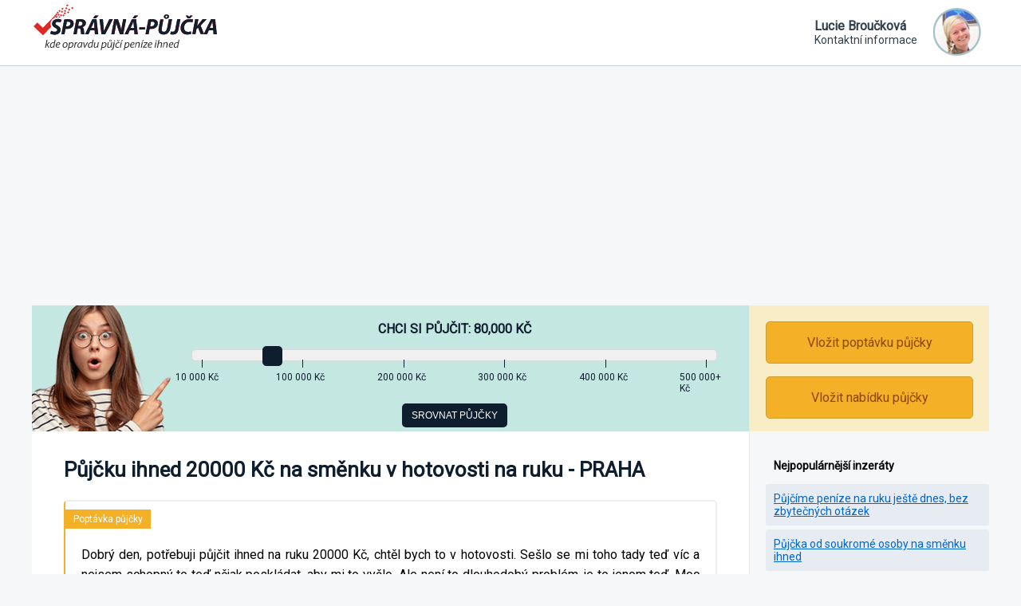

--- FILE ---
content_type: text/html; charset=UTF-8
request_url: https://www.spravna-pujcka.cz/pujcku-ihned-20000-kc-na-smenku-v-hotovosti-na-ruku---praha-24482/
body_size: 18189
content:


<!doctype html>
<html lang="cs">

<head>
    <meta charset="utf-8">
    <meta name="viewport" content="width=device-width, initial-scale=1">
    <meta name="google-site-verification" content="l9Rc62P1PqlJAIHOaoAeGF0RTc9yXgI19xF-p8L0jXA" />

    <!-- Global site tag (gtag.js) - Google Analytics -->
    <script async src="https://www.googletagmanager.com/gtag/js?id=UA-11033950-15"></script>
    <script>
        window.dataLayer = window.dataLayer || [];

        function gtag() {
            dataLayer.push(arguments);
        }
        gtag('js', new Date());

        gtag('config', 'UA-11033950-15');
    </script>


    <title>Půjčku ihned 20000 Kč na směnku v hotovosti na ruku - PRAHA</title>

    
    <script src="/js/script.js"></script>
    <link href="/css/style.css" rel="stylesheet" type="text/css">
    <link rel="icon" type="image/png" href="/img/favicon.png" />


    <script async src="https://pagead2.googlesyndication.com/pagead/js/adsbygoogle.js?client=ca-pub-5296176869148271" crossorigin="anonymous"></script></head>

<body>
    <div class="header">
        <div class="container">
            <div class="header-content">
                <a href="/" title="Půjčky kde opravdu půjčí peníze ihned každému" class="logo">
                    <div>Půjčky kde opravdu půjčí peníze ihned každému</div>
                    <img src="/img/logo.svg" alt="Půjčky kde opravdu půjčí peníze ihned každému">
                </a>

                <a href="/kontakt-a-podminky/" title="Kontakt a Podmínky" class="contact">
                    <div class="text">
                        <span>Lucie Broučková</span>Kontaktní informace
                    </div>
                    <img src="/img/contact.png" alt="Kontaktní informace">
                </a>
            </div>
        </div>
    </div>

    <div class="container content">
    <div class="left">

        <form action="/srovnani-pujcek/" method="GET" class="compare">

    <div class="title">Chci si půjčit: <span id="rangeDisplay"></span> Kč</div>

    <input type="range" name="pujcka" oninput="updateRange()" min="10000" max="510000" step="10000" value="80000" id="rangeSlider">

    <div class="range">

        <div class="item">
            <div class="line"></div>
            <div class="amount">10 000 Kč</div>
        </div>

        <!-- PC -->
        <div class="item item-500more">
            <div class="line"></div>
            <div class="amount">100 000 Kč</div>
        </div>
        <div class="item item-500more">
            <div class="line"></div>
            <div class="amount">200 000 Kč</div>
        </div>
        <div class="item item-500more">
            <div class="line"></div>
            <div class="amount">300 000 Kč</div>
        </div>
        <div class="item item-500more">
            <div class="line"></div>
            <div class="amount">400 000 Kč</div>
        </div>

        <!-- MOBILE -->
        <div class="item item-500less">
            <div class="line"></div>
            <div class="amount">160 000 Kč</div>
        </div>
        <div class="item item-500less">
            <div class="line"></div>
            <div class="amount">320 000 Kč</div>
        </div>

        <div class="item">
            <div class="line"></div>
            <div class="amount">500 000+ Kč</div>
        </div>
    </div>

    <div class="submit">
        <input type="submit" class="button" value="Srovnat půjčky">
    </div>

</form>
<div class="pagginated">

    
    <h1>Půjčku ihned 20000 Kč na směnku v hotovosti na ruku - PRAHA</h1>

    <div class="market market-poptavka">

        <div class="tag">
            <div class="type">Poptávka půjčky</div>
        </div>

        <div class="text-long">Dobrý den, potřebuji půjčit ihned na ruku 20000 Kč, chtěl bych to v hotovosti. Sešlo se mi toho tady teď víc a nejsem schopný to teď nějak poskládat, aby mi to vyšlo. Ale není to dlouhodobý problém, je to jenom teď. Moc nezáleží na konkrétní podobě půjčky, třeba i na směnku, podepíši, není na překážku. Potřeboval bych 20000 Kč, ale musím hledat někoho, kdo není napojený na banky a na jejich pro mě nesplnitelné požadavky. Bohužel jsem se do stal do finanční nouze. A potřebuji doplatit výživné na moji dceru. Jsem v registru, ale dlužnou částku mi strhávají z platu. Nejsem neplatič a nemám takové dluhy, že bych si něco od někoho vzal a nikdy mu to nedal zpět. Na 100% vám to vrátím zpět. Jsem tedy zaměstnán, doložení nevím jestli možné. Jsem opravdu na tom teď finančně tak, že tuto částku nejsem schopný dát dohromady z platu. Výplatu dostávám přímo na ruku v hotovosti. Nejde mi na účet, protože nejsem majitelem žádného bankovního učtu. Neříkám jaké mi máte dát podmínky, nedokáži odhadnout jaký by měl být úrok. To mi prosím vypočítejte a pošlete na e-mail, příp. zatelefonujte. velice důležité je, aby jste byli z Prahy, ideálně rovnou z Prahy 6. jelikož nemám b.ú., tak se musíme potkat osobně a musíme si předat finance v hotovosti. Se splácením by to bylo jiné, nemůžu to zařídit jinak. A rovnou bych vám podepsal směnku nebo úvěrovou smlouvu. Záleží na vás. Prosím pomozte, nemám to jak uhradit. Vlastimil Matějka.</div>

        <div class="contact">
            <div class="item"><label>Jméno:</label>
                <div class="value"><b>Vlastimil Matějka</b></div>
            </div>
            <div class="item"><label>Telefon:</label>
                <div class="value">733164808</div>
            </div>
            <div class="item"><label>E-mail:</label>
                <div class="value"><a href="mailto:chesy@seznam.cz">chesy@seznam.cz</a></div>
            </div>
            <div class="item"><label>Datum:</label>
                <div class="value">10.7.2014</div>
            </div>
            <div class="item"><label>Město:</label>
                <div class="value">Praha 6</div>
            </div>
            <div class="item"><label>Částka:</label>
                <div class="value">20000 Kč</div>
            </div>
        </div>

    </div>

    <div class="spacer-30"></div>

    <div class="highlight">
        <a href="/vlozit-poptavku/" title="Vložit poptávku půjčky do inzerce půjček" class="button">Vložit poptávku půjčky</a>
        <a href="/vlozit-nabidku/" title="Vložit nabídku půjčky do inzerce půjček" class="button">Vložit nabídku půjčky</a>
    </div>

    <h2 class="h2-index">Podobné inzeráty z inzerce</h2>

    <div class="markets">
    <div class="market market-poptavka">
        <div class="tag">
            <div class="type">Poptávka půjčky</div>
            <div class="amount">60000 Kč</div>
        </div>
        <h3><a href="/rychla-pujcka-na-smenku-na-ruku-v-hotovosti-ne-na-bankovni-ucet-26526" title="Rychlá půjčka na směnku na ruku v hotovosti, ne na bankovní účet!">Rychlá půjčka na směnku na ruku v hotovosti, ne na bankovní účet!</a></h3>
        <div class="text-short">Dobrý den. Poptávám od kohokoliv peníze na směnku v hotovosti. Nemůžu převodem na bankovní účet. Vidím jedinou schůdnou cestu v tom, že se sejdeme a já bych byl&hellip;</div>
        <a href="/rychla-pujcka-na-smenku-na-ruku-v-hotovosti-ne-na-bankovni-ucet-26526" title="Rychlá půjčka na směnku na ruku v hotovosti, ne na bankovní účet!" class="more">zobrazit více</a>
    </div>
    <div class="market market-poptavka">
        <div class="tag">
            <div class="type">Poptávka půjčky</div>
            <div class="amount">20000 Kč</div>
        </div>
        <h3><a href="/rychla-pujcka-20000-kc---az-domu-v-hotovosti-specha-50842" title="Rychlá půjčka 20000 Kč - až domů v hotovosti (Spěchá?)">Rychlá půjčka 20000 Kč - až domů v hotovosti (Spěchá?)</a></h3>
        <div class="text-short">Potřebuji seriozní a rychlou půjčku 20000 Kč. Pokud to jde, tak v hotovosti až domů. Z mé pozice ženy na MD jsem schopná splácet 2000 Kč měsíčně. Více si bohuže&hellip;</div>
        <a href="/rychla-pujcka-20000-kc---az-domu-v-hotovosti-specha-50842" title="Rychlá půjčka 20000 Kč - až domů v hotovosti (Spěchá?)" class="more">zobrazit více</a>
    </div>
    <div class="market market-poptavka">
        <div class="tag">
            <div class="type">Poptávka půjčky</div>
            <div class="amount">20000 Kč</div>
        </div>
        <h3><a href="/rychla-pujcka-do-24-hodin-na-ruku-v-hotovosti-na-cokoliv-51115" title="Rychlá půjčka do 24 hodin na ruku v hotovosti na cokoliv">Rychlá půjčka do 24 hodin na ruku v hotovosti na cokoliv</a></h3>
        <div class="text-short">Dobrý den, sháním rychlou půjčku na ruku v hotovosti a nejlépe do 24 hodin. Nebo klidně ještě dnes. Čím dříve, tím s vyšším úrokem budu souhlasit. Splatit bych &hellip;</div>
        <a href="/rychla-pujcka-do-24-hodin-na-ruku-v-hotovosti-na-cokoliv-51115" title="Rychlá půjčka do 24 hodin na ruku v hotovosti na cokoliv" class="more">zobrazit více</a>
    </div>
    <div class="market market-poptavka">
        <div class="tag">
            <div class="type">Poptávka půjčky</div>
            <div class="amount">48 000 Kč</div>
        </div>
        <h3><a href="/kdo-pujci-na-vyplaceni-exekuce-specha-v-hotovosti-na-ruku-74898" title="Kdo půjčí na vyplacení exekuce (spěchá, v hotovosti na ruku)">Kdo půjčí na vyplacení exekuce (spěchá, v hotovosti na ruku)</a></h3>
        <div class="text-short">Zdravím. Potřebuji půjčit peníze na vyplacení exekuce, která mi zkomplikovala život. Na ni potřebuji částku 48 000 Kč. Ideálně s vyplacením v hotovosti na ruku,&hellip;</div>
        <a href="/kdo-pujci-na-vyplaceni-exekuce-specha-v-hotovosti-na-ruku-74898" title="Kdo půjčí na vyplacení exekuce (spěchá, v hotovosti na ruku)" class="more">zobrazit více</a>
    </div></div>
    <div class="category-all">
        <a href="/inzeraty-pujcek/" title="Inzeráty půjček ihned pro každého kde opravdu půjčí">zobrazit všechny inzeráty</a>
    </div>

    <h2 class="h2-index">Půjčky nabízející 20 000 Kč ještě dnes</h2>
<div class="related-compares">
    
                <a href="/srovnani-pujcek/?pujcka=20000" title="Srovnání půjček kde opravdu půjčí peníze ihned" class="row">
                    <img src="https://www.nebankovky.cz/logo/13.jpg" width="100" height="50" alt="Credit Portal">
                    <div class="amount">500 - 30 000 Kč</div>
                    <div class="time">5 minut</div>
                </a>
            
                <a href="/srovnani-pujcek/?pujcka=20000" title="Srovnání půjček kde opravdu půjčí peníze ihned" class="row">
                    <img src="https://www.nebankovky.cz/logo/8.jpg" width="100" height="50" alt="Ferratum Bank">
                    <div class="amount">2 000 - 80 000 Kč</div>
                    <div class="time">10 minut</div>
                </a>
            
                <a href="/srovnani-pujcek/?pujcka=20000" title="Srovnání půjček kde opravdu půjčí peníze ihned" class="row">
                    <img src="https://www.nebankovky.cz/logo/55.jpg" width="100" height="50" alt="Open Factor">
                    <div class="amount">5 000 - 20 000 Kč</div>
                    <div class="time">10 minut</div>
                </a>
            
                <a href="/srovnani-pujcek/?pujcka=20000" title="Srovnání půjček kde opravdu půjčí peníze ihned" class="row">
                    <img src="https://www.nebankovky.cz/logo/25.jpg" width="100" height="50" alt="Česká Spořitelna">
                    <div class="amount">20 000 - 700 000 Kč</div>
                    <div class="time">15 minut</div>
                </a>
            </div>


<div class="category-all">
    <a href="/srovnani-pujcek/?pujcka=20000" title="Srovnání půjček kde opravdu půjčí peníze ihned">ukázat všechny půjčky</a>
</div></div>
    </div>
    <div class="right">
        <div class="highlight">
            <a href="/vlozit-poptavku/" title="Vložit poptávku půjčky do inzerce půjček zdarma" class="button">Vložit poptávku půjčky</a>
            <a href="/vlozit-nabidku/" title="Vložit nabídku půjčky do inzerce půjček zdarma" class="button">Vložit nabídku půjčky</a>
        </div>
        <ul>
            <li class="li">Nejpopulárnější inzeráty</li>
            <li><a href="/pujcime-penize-na-ruku-jeste-dnes-bez-zbytecnych-otazek-77622" title="Půjčíme peníze na ruku ještě dnes, bez zbytečných otázek">Půjčíme peníze na ruku ještě dnes, bez zbytečných otázek</a></li><li><a href="/pujcka-od-soukrome-osoby-na-smenku-ihned-37842" title="Půjčka od soukromé osoby na směnku ihned">Půjčka od soukromé osoby na směnku ihned</a></li><li><a href="/pujcka-ktera-opravdu-funguje---zarucene-vyplaceni-pro-kazdeho-96735" title="Půjčka, která opravdu funguje - Zaručené vyplacení pro každého">Půjčka, která opravdu funguje - Zaručené vyplacení pro každého</a></li><li><a href="/soukroma-pujcka---na-smenku-ihned---schuzka-jeste-dnes-36875" title="Soukromá půjčka - Na směnku ihned - Schůzka ještě dnes">Soukromá půjčka - Na směnku ihned - Schůzka ještě dnes</a></li><li><a href="/nove-pujcky-pro-kazdeho---zaridime-az-200-000-kc-88386" title="Nové půjčky pro každého - Zařídíme až 200 000 Kč">Nové půjčky pro každého - Zařídíme až 200 000 Kč</a></li><li><a href="/lide-pujcuji-penize-lidem---pujcovani-mezi-sebou-60015" title="Lidé půjčují peníze lidem - Půjčování mezi sebou">Lidé půjčují peníze lidem - Půjčování mezi sebou</a></li>            <li class="li">Nejpopulárnější články</li>
            <li><a href="/okamzita-pujcka-pro-zadluzene-nevadi-dluhy-ani-exekuce-vs" title="Okamžitá půjčka pro zadlužené (nevadí dluhy ani exekuce)">Okamžitá půjčka pro zadlužené (nevadí dluhy ani exekuce)</a></li><li><a href="/kde-rychle-sehnat-penize-seznam-lidi-co-pujci-hned-vs" title="Kde rychle sehnat peníze? Seznam lidí co půjčí hned">Kde rychle sehnat peníze? Seznam lidí co půjčí hned</a></li><li><a href="/okamzita-pujcka-od-soukrome-osoby-vyplaceni-ihned-vs" title="Okamžitá půjčka od soukromé osoby - Vyplacení Ihned">Okamžitá půjčka od soukromé osoby - Vyplacení Ihned</a></li><li><a href="/lichvarska-pujcka-ihned-penize-na-posledni-chvili-vs" title="Lichvářská půjčka ihned - Peníze na poslední chvíli">Lichvářská půjčka ihned - Peníze na poslední chvíli</a></li><li><a href="/pujcka-50000-kc-pro-lidi-v-insolvenci-vs" title="Půjčka 50000 Kč pro lidi v insolvenci">Půjčka 50000 Kč pro lidi v insolvenci</a></li><li><a href="/pujcka-ihned-od-lichvare-ostrava-a-okoli-vs" title="Půjčka ihned od lichváře - Ostrava a okolí">Půjčka ihned od lichváře - Ostrava a okolí</a></li>        </ul>
    </div>
</div>
    <div class="footer">
        <div class="container">
            <div class="boxes">
                <div class="box">
                    <p>Inzerce půjček</p>
                    <ul>
                        <li><a href="/inzeraty-pujcek/" title="Inzeráty půjček ihned pro každého kde opravdu půjčí">Inzeráty půjček pro každého</a></li>
                        <li><a href="/vlozit-poptavku/" title="Vložit poptávku půjčky">Vložit poptávku půjčky</a></li>
                        <li><a href="/vlozit-nabidku/" title="Vložit nabídku půjčky">Vložit nabídku půjčky</a></li>
                    </ul>
                </div>
                <div class="box">
                    <p>Rychlá navigace</p>
                    <ul>
                        <li><a href="/" title="Půjčky kde opravdu půjčí peníze ihned každému">Hlavní strana</a></li>
                        <li><a href="/clanky/" title="Články a návody jak získat půjčku ihned pro opravdu každého">Články o půjčkách</a></li>
                        <li><a href="/inzeraty-pujcek/" title="Inzeráty půjček ihned pro každého kde opravdu půjčí">Inzeráty půjček</a></li>
                        <li><a href="/srovnani-pujcek/" title="Srovnání půjček kde opravdu půjčí peníze ihned">Srovnání půjček</a></li>
                    </ul>
                </div>
                <div class="box">
                    <p>Naši partneři</p>
                    <ul>
                        <li><a href="https://www.pujckanaop.cz/" target="_blank" title="Půjčka na OP ihned hotově">Půjčka na OP ihned hotově</a></li>
                        <li><a href="https://www.nebankovky.cz/" target="_blank" title="Rychlé nebankovní půjčky online">Rychlé nebankovní půjčky online</a></li>
                        <li><a href="https://www.financnizalozna.cz/" target="_blank" title="Inzerce soukromých půjček">Inzerce soukromých půjček</a></li>
                        <li><a href="https://www.efinancovani.cz/" target="_blank" title="Nebankovní hypotéka bez zástavy">Nebankovní hypotéka bez zástavy</a></li>
                    </ul>
                </div>
                <div class="box box-3">
                    <a href="/" title="Půjčky kde opravdu půjčí peníze ihned každému">
                        <img src="/img/logo-dark.svg" alt="Půjčky kde opravdu půjčí peníze ihned každému" class="logo-dark">
                    </a>
                    <a href="/kontakt-a-podminky/" title="Kontakt a podmínky" class="contact">
                        <div class="text">
                            <span>Lucie Broučková</span>Kontaktní informace
                        </div>
                        <img src="/img/contact.png" alt="Kontaktní informace">
                    </a>
                </div>
            </div>
        </div>
    </div>

</body>

</html>

--- FILE ---
content_type: text/html; charset=utf-8
request_url: https://www.google.com/recaptcha/api2/aframe
body_size: 262
content:
<!DOCTYPE HTML><html><head><meta http-equiv="content-type" content="text/html; charset=UTF-8"></head><body><script nonce="cZg9AsLEtDptscatopRtPw">/** Anti-fraud and anti-abuse applications only. See google.com/recaptcha */ try{var clients={'sodar':'https://pagead2.googlesyndication.com/pagead/sodar?'};window.addEventListener("message",function(a){try{if(a.source===window.parent){var b=JSON.parse(a.data);var c=clients[b['id']];if(c){var d=document.createElement('img');d.src=c+b['params']+'&rc='+(localStorage.getItem("rc::a")?sessionStorage.getItem("rc::b"):"");window.document.body.appendChild(d);sessionStorage.setItem("rc::e",parseInt(sessionStorage.getItem("rc::e")||0)+1);localStorage.setItem("rc::h",'1765173260859');}}}catch(b){}});window.parent.postMessage("_grecaptcha_ready", "*");}catch(b){}</script></body></html>

--- FILE ---
content_type: text/css
request_url: https://www.spravna-pujcka.cz/css/style.css
body_size: 28238
content:
@charset "UTF-8";
@import url("https://fonts.googleapis.com/css2?family=Roboto&display=swap");
input[type=range] {
  height: 31px;
  -webkit-appearance: none;
  margin: 8px 0;
  width: 100%;
  background-color: #C4E7E1;
}

input[type=range]:focus {
  outline: none;
}

input[type=range]::-webkit-slider-runnable-track {
  width: 100%;
  height: 15px;
  cursor: pointer;
  animate: 0.2s;
  box-shadow: 0px 0px 0px #000000;
  background: #F0F0F0;
  border-radius: 5px;
  border: 1px solid #DADADA;
}

input[type=range]::-webkit-slider-thumb {
  box-shadow: 0px 0px 0px #000000;
  border: 0px solid #17806E;
  height: 25px;
  width: 25px;
  border-radius: 5px;
  background: #0E1E2F;
  cursor: pointer;
  -webkit-appearance: none;
  margin-top: -5.5px;
}

input[type=range]:focus::-webkit-slider-runnable-track {
  background: #F0F0F0;
}

input[type=range]::-moz-range-track {
  width: 100%;
  height: 15px;
  cursor: pointer;
  animate: 0.2s;
  box-shadow: 0px 0px 0px #000000;
  background: #F0F0F0;
  border-radius: 5px;
  border: 1px solid #DADADA;
}

input[type=range]::-moz-range-thumb {
  box-shadow: 0px 0px 0px #000000;
  border: 0px solid #17806E;
  height: 25px;
  width: 25px;
  border-radius: 5px;
  background: #0E1E2F;
  cursor: pointer;
}

input[type=range]::-ms-track {
  width: 100%;
  height: 15px;
  cursor: pointer;
  animate: 0.2s;
  background: transparent;
  border-color: transparent;
  color: transparent;
}

input[type=range]::-ms-fill-lower {
  background: #F0F0F0;
  border: 1px solid #DADADA;
  border-radius: 10px;
  box-shadow: 0px 0px 0px #000000;
}

input[type=range]::-ms-fill-upper {
  background: #F0F0F0;
  border: 1px solid #DADADA;
  border-radius: 10px;
  box-shadow: 0px 0px 0px #000000;
}

input[type=range]::-ms-thumb {
  margin-top: 1px;
  box-shadow: 0px 0px 0px #000000;
  border: 0px solid #17806E;
  height: 25px;
  width: 25px;
  border-radius: 5px;
  background: #0E1E2F;
  cursor: pointer;
}

input[type=range]:focus::-ms-fill-lower {
  background: #F0F0F0;
}

input[type=range]:focus::-ms-fill-upper {
  background: #F0F0F0;
}

* {
  box-sizing: border-box;
}

html,
body {
  font-family: "Roboto", sans-serif;
  background-color: #F5F7F9;
  padding: 0;
  margin: 0;
}
html a,
body a {
  color: #0066cc;
  text-decoration: underline;
}
html a:hover,
body a:hover {
  color: #0066cc;
  text-decoration: none;
}
html .container,
body .container {
  width: 100%;
  max-width: 1200px;
  margin: 0 auto;
}
html .header,
body .header {
  width: 100%;
  height: 83px;
  border-bottom: 1px solid #c0d2d9;
  background-color: #FFF;
}
html .header .header-content,
body .header .header-content {
  display: flex;
  justify-content: space-between;
}
html .header .header-content .logo,
body .header .header-content .logo {
  width: 240px;
  height: 80px;
  position: relative;
}
html .header .header-content .logo div,
body .header .header-content .logo div {
  width: 240px;
  height: 80px;
  font-size: 20px;
  position: absolute;
  top: 0;
  left: 0;
  z-index: 1;
}
html .header .header-content .logo img,
body .header .header-content .logo img {
  width: 240px;
  height: 80px;
  position: absolute;
  top: 0;
  left: 0;
  z-index: 2;
}
html .header .header-content .contact,
body .header .header-content .contact {
  color: #31404d;
  text-decoration: none;
  height: 80px;
  display: flex;
  align-items: center;
  margin: 0 10px 0 0;
}
html .header .header-content .contact:hover,
body .header .header-content .contact:hover {
  color: #31404d;
  text-decoration: none;
}
html .header .header-content .contact .text,
body .header .header-content .contact .text {
  font-size: 14px;
  margin: 0 20px 0 0;
}
html .header .header-content .contact .text span,
body .header .header-content .contact .text span {
  font-size: 16px;
  font-weight: bold;
  display: block;
}
html .content,
body .content {
  display: flex;
  justify-content: space-between;
}
html .content h1,
body .content h1 {
  font-size: 26px;
  line-height: 140%;
  color: #0E1E2F;
  margin: 0 0 20px 0;
}
html .content .h1-outside-paginate,
body .content .h1-outside-paginate {
  padding: 30px 20px 20px 20px;
  margin: 0;
}
html .content .highlight,
body .content .highlight {
  background-color: #F9EDC7;
  padding: 20px 20px 0 20px;
  overflow: auto;
}
html .content .highlight .button,
body .content .highlight .button {
  color: #8B4602;
  text-decoration: none;
  border: 1px solid #CA9F2D;
  background-color: #F4B027;
  display: block;
  border-radius: 5px;
  text-align: center;
  padding: 16px 0;
  margin: 0 0 16px 0;
}
html .content .highlight .button:hover,
body .content .highlight .button:hover {
  color: #8B4602;
  text-decoration: none;
  opacity: 0.8;
}
html .content .spacer-30,
body .content .spacer-30 {
  width: 100%;
  height: 30px;
}
html .content .left,
body .content .left {
  flex-grow: 1;
  background-color: #FFF;
  border-right: 1px solid #E6ECF1;
}
html .content .left .compare,
body .content .left .compare {
  width: 100%;
  height: 158px;
  background-color: #C4E7E1;
  background-image: url("/img/srovnani-pujcek.png");
  background-repeat: no-repeat;
  background-position: left top;
  padding: 20px 40px 0 200px;
}
html .content .left .compare .title,
body .content .left .compare .title {
  font-size: 16px;
  font-weight: bold;
  text-align: center;
  text-transform: uppercase;
  color: #0e1e2f;
}
html .content .left .compare .range,
body .content .left .compare .range {
  margin: -18px -20px 12px -20px;
  display: flex;
  justify-content: space-between;
}
html .content .left .compare .range .item,
body .content .left .compare .range .item {
  width: 67px;
}
html .content .left .compare .range .item .line,
body .content .left .compare .range .item .line {
  width: 0;
  height: 10px;
  border-left: 1px solid #0e1e2f;
  margin: 0 auto;
}
html .content .left .compare .range .item .amount,
body .content .left .compare .range .item .amount {
  font-size: 12px;
  color: #0e1e2f;
  padding: 5px 0 0 0;
  margin: 0 auto;
}
html .content .left .compare .range .item-500more,
body .content .left .compare .range .item-500more {
  display: block;
}
html .content .left .compare .range .item-500less,
body .content .left .compare .range .item-500less {
  display: none;
}
html .content .left .compare .submit,
body .content .left .compare .submit {
  text-align: center;
}
html .content .left .compare .submit .button,
body .content .left .compare .submit .button {
  font-size: 12px;
  border: none;
  border-radius: 5px;
  color: #FFF;
  background-color: #0e1e2f;
  text-transform: uppercase;
  padding: 8px 12px;
  cursor: pointer;
}
html .content .left .pagginated,
body .content .left .pagginated {
  padding: 30px 40px 40px 40px;
}
html .content .left .pagginated .markets,
body .content .left .pagginated .markets {
  width: 100%;
  display: inline-grid;
  justify-content: start;
  grid-template-columns: repeat(2, 1fr);
  gap: 20px;
}
html .content .left .pagginated .market,
body .content .left .pagginated .market {
  border: 2px solid #EEEEEE;
  position: relative;
  border-radius: 5px;
}
html .content .left .pagginated .market .tag,
body .content .left .pagginated .market .tag {
  display: flex;
  justify-content: space-between;
  font-size: 12px;
  padding: 10px 0 0 0;
}
html .content .left .pagginated .market .tag .type,
body .content .left .pagginated .market .tag .type {
  display: inline-block;
  color: #FFF;
  padding: 5px 10px;
}
html .content .left .pagginated .market .tag .amount,
body .content .left .pagginated .market .tag .amount {
  font-weight: bold;
  text-align: right;
  padding: 5px 10px;
}
html .content .left .pagginated .market h2,
html .content .left .pagginated .market h3,
body .content .left .pagginated .market h2,
body .content .left .pagginated .market h3 {
  font-size: 16px;
  padding: 20px;
  line-height: 140%;
  margin: 0;
}
html .content .left .pagginated .market .text-short,
body .content .left .pagginated .market .text-short {
  font-size: 14px;
  padding: 0 20px 50px 20px;
}
html .content .left .pagginated .market .text-long,
body .content .left .pagginated .market .text-long {
  font-size: 16px;
  text-align: justify;
  line-height: 160%;
  padding: 20px 20px 0 20px;
}
html .content .left .pagginated .market .contact,
body .content .left .pagginated .market .contact {
  background-color: #EEEEEE;
  padding: 20px 0 10px 20px;
  margin: 20px;
}
html .content .left .pagginated .market .contact .item,
body .content .left .pagginated .market .contact .item {
  display: flex;
  padding: 0 0 10px 0;
}
html .content .left .pagginated .market .contact .item label,
body .content .left .pagginated .market .contact .item label {
  width: 75px;
  color: #636363;
}
html .content .left .pagginated .market .more,
body .content .left .pagginated .market .more {
  position: absolute;
  right: 20px;
  bottom: 20px;
  font-size: 14px;
  color: #0e1e2f;
  text-decoration: underline;
}
html .content .left .pagginated .market .more:hover,
body .content .left .pagginated .market .more:hover {
  color: #0e1e2f;
  text-decoration: none;
}
html .content .left .pagginated .market-poptavka,
body .content .left .pagginated .market-poptavka {
  border-left: 2px solid #F4B027;
}
html .content .left .pagginated .market-poptavka .tag .type,
body .content .left .pagginated .market-poptavka .tag .type {
  background-color: #F4B027;
}
html .content .left .pagginated .market-nabidka,
body .content .left .pagginated .market-nabidka {
  border-left: 2px solid #0E1E2F;
}
html .content .left .pagginated .market-nabidka .tag .type,
body .content .left .pagginated .market-nabidka .tag .type {
  background-color: #0E1E2F;
}
html .content .left .pagginated .market-pagination,
body .content .left .pagginated .market-pagination {
  width: 100%;
  display: flex;
  justify-content: center;
  flex-wrap: wrap;
  gap: 10px;
  margin: 40px 0 80px 0;
}
html .content .left .pagginated .market-pagination .button,
body .content .left .pagginated .market-pagination .button {
  flex-basis: 45px;
  flex-grow: 0;
  flex-shrink: 0;
  border-bottom: 2px solid #C0C0C0;
  border-radius: 3px;
  background-color: #F0F0F0;
  text-align: center;
  color: #333;
  text-decoration: none;
  font-size: 14px;
  font-weight: bold;
  padding: 12px 0;
}
html .content .left .pagginated .market-pagination a,
body .content .left .pagginated .market-pagination a {
  border-bottom: 2px solid #EB9D00 !important;
  background-color: #FFC800 !important;
}
html .content .left .pagginated .market-pagination a:hover,
body .content .left .pagginated .market-pagination a:hover {
  text-decoration: none;
  color: #333;
  opacity: 0.7;
}
html .content .left .pagginated .h2-index,
body .content .left .pagginated .h2-index {
  font-size: 24px;
  color: #0E1E2F;
  margin: 40px 0 20px;
}
html .content .left .pagginated .articles,
body .content .left .pagginated .articles {
  width: 100%;
  display: inline-grid;
  justify-content: start;
  grid-template-columns: repeat(2, 1fr);
  gap: 20px;
}
html .content .left .pagginated .articles .article,
body .content .left .pagginated .articles .article {
  position: relative;
}
html .content .left .pagginated .articles .article img,
body .content .left .pagginated .articles .article img {
  width: 100%;
  height: 260px;
  border-radius: 5px;
  object-fit: cover;
}
html .content .left .pagginated .articles .article .h3-background,
body .content .left .pagginated .articles .article .h3-background {
  position: absolute;
  width: 100%;
  height: 100px;
  top: 160px;
  left: 0;
  background-color: #000;
  opacity: 0.5;
  border-radius: 0 0 5px 5px;
}
html .content .left .pagginated .articles .article h3,
body .content .left .pagginated .articles .article h3 {
  position: absolute;
  top: 160px;
  left: 0;
  right: 0;
  bottom: 0;
  font-size: 20px;
  padding: 20px;
  margin: 0;
  color: #FFF;
  text-decoration: none;
  line-height: 160%;
}
html .content .left .pagginated .articles .article h3:hover,
body .content .left .pagginated .articles .article h3:hover {
  color: #FFF;
  text-decoration: none;
}
html .content .left .pagginated .category-all,
body .content .left .pagginated .category-all {
  text-align: center;
  padding: 30px 0 20px 0;
}
html .content .left .pagginated .category-all a,
body .content .left .pagginated .category-all a {
  display: inline-block;
  border-bottom: 2px solid #EB9D00 !important;
  background-color: #FFC800 !important;
  border-radius: 3px;
  text-align: center;
  color: #333;
  text-decoration: none;
  font-size: 14px;
  font-weight: bold;
  padding: 12px 16px;
}
html .content .left .pagginated .category-all a:hover,
body .content .left .pagginated .category-all a:hover {
  color: #333;
  text-decoration: none;
  opacity: 0.8;
}
html .content .left .pagginated .article-single img,
body .content .left .pagginated .article-single img {
  width: 100%;
  height: 360px;
  object-fit: cover;
  border-radius: 5px;
}
html .content .left .pagginated .article-single .go-to-compare,
body .content .left .pagginated .article-single .go-to-compare {
  text-align: center;
  background-color: #C4E7E1;
  line-height: 140%;
  font-weight: bold;
  padding: 15px;
  border-radius: 5px;
  margin: 15px 0 20px 0;
}
html .content .left .pagginated .article-single p,
body .content .left .pagginated .article-single p {
  font-size: 16px;
  line-height: 140%;
  margin: 15px 0;
  text-align: justify;
}
html .content .left .pagginated .article-single p strong,
body .content .left .pagginated .article-single p strong {
  color: #0e1e2f;
}
html .content .left .pagginated .article-single h2,
body .content .left .pagginated .article-single h2 {
  font-size: 24px;
  margin: 30px 0 10px 0;
  color: #0E1E2F;
}
html .content .left .pagginated .article-single table,
html .content .left .pagginated .article-single tr,
html .content .left .pagginated .article-single td,
body .content .left .pagginated .article-single table,
body .content .left .pagginated .article-single tr,
body .content .left .pagginated .article-single td {
  border-collapse: collapse;
  border: 1px solid #DADADA;
}
html .content .left .pagginated .article-single table,
body .content .left .pagginated .article-single table {
  width: 100%;
  margin: 20px 0;
}
html .content .left .pagginated .article-single table tr td,
body .content .left .pagginated .article-single table tr td {
  font-size: 14px;
  text-align: center;
  padding: 5px 0;
}
html .content .left .pagginated .article-single ul,
body .content .left .pagginated .article-single ul {
  padding: 0 0 0 20px;
}
html .content .left .pagginated .article-single ul li,
body .content .left .pagginated .article-single ul li {
  margin: 5px 0 5px 0;
}
html .content .left .pagginated .article-single ul .yes,
body .content .left .pagginated .article-single ul .yes {
  background-image: url("/img/yes.jpg");
  list-style-type: none;
  background-repeat: no-repeat;
  background-position: left center;
  padding: 5px 0 5px 40px;
}
html .content .left .pagginated .article-single ul .no,
body .content .left .pagginated .article-single ul .no {
  background-image: url("/img/no.jpg");
  list-style-type: none;
  background-repeat: no-repeat;
  background-position: left center;
  padding: 5px 0 5px 40px;
}
html .content .left .pagginated .introduction p,
body .content .left .pagginated .introduction p {
  text-align: justify;
  font-size: 16px;
  line-height: 140%;
  margin: 15px 0;
}
html .content .left .pagginated .introduction p a,
body .content .left .pagginated .introduction p a {
  background-color: #FFF8D2;
}
html .content .left .compare-results h2,
body .content .left .compare-results h2 {
  text-align: center;
  margin: 20px 0 10px 0;
}
html .content .left .compare-results .under-h2,
body .content .left .compare-results .under-h2 {
  text-align: center;
  color: #323232;
}
html .content .left .compare-results .not-found .warning,
body .content .left .compare-results .not-found .warning {
  text-align: center;
  color: #0e1e2f;
  font-weight: bold;
  text-transform: uppercase;
  margin: 80px 0 20px 0;
}
html .content .left .compare-results .not-found .text,
body .content .left .compare-results .not-found .text {
  max-width: 500px;
  font-size: 16px;
  line-height: 140%;
  text-align: center;
  margin: 0 auto;
  margin-bottom: 120px;
}
html .content .left .compare-results .list,
body .content .left .compare-results .list {
  padding: 40px 0 0 0;
  border-bottom: 1px dashed #DADADA;
}
html .content .left .compare-results .list .loan,
body .content .left .compare-results .list .loan {
  width: 100%;
  display: inline-grid;
  grid-template-columns: 1fr 1fr 1fr 1fr auto;
  border-top: 1px dashed #DADADA;
  padding: 10px 5px;
}
html .content .left .compare-results .list .loan .mobile-only,
body .content .left .compare-results .list .loan .mobile-only {
  display: none !important;
}
html .content .left .compare-results .list .loan .pc-only,
body .content .left .compare-results .list .loan .pc-only {
  display: flex !important;
}
html .content .left .compare-results .list .loan .img,
body .content .left .compare-results .list .loan .img {
  position: relative;
}
html .content .left .compare-results .list .loan .img .jeste-dnes,
body .content .left .compare-results .list .loan .img .jeste-dnes {
  font-size: 12px;
  color: #8B4602;
  border: 1px solid #CA9F2D;
  background-color: #F4B027;
  border-radius: 3px;
  padding: 2px 5px;
  position: absolute;
  top: 0;
  left: 0;
}
html .content .left .compare-results .list .loan .center,
body .content .left .compare-results .list .loan .center {
  display: flex;
  justify-content: center;
  align-items: center;
}
html .content .left .compare-results .list .loan .amount,
body .content .left .compare-results .list .loan .amount {
  font-size: 14px;
  font-weight: bold;
}
html .content .left .compare-results .list .loan .time,
body .content .left .compare-results .list .loan .time {
  font-size: 14px;
  font-weight: bold;
}
html .content .left .compare-results .list .loan .button,
body .content .left .compare-results .list .loan .button {
  color: #8B4602;
  font-weight: bold;
  text-transform: uppercase;
  font-size: 14px;
  text-decoration: none;
  border-bottom: 2px solid #CA9F2D;
  background-color: #F4B027;
  display: block;
  border-radius: 3px;
  text-align: center;
  padding: 12px 16px;
  margin: 0;
}
html .content .left .compare-results .list .loan .button:hover,
body .content .left .compare-results .list .loan .button:hover {
  color: #8B4602;
  text-decoration: none;
  opacity: 0.8;
}
html .content .left .compare-results .list .loan-detail,
body .content .left .compare-results .list .loan-detail {
  display: none;
  width: 100%;
  background-color: #F9F9F9;
  padding: 20px 0 0 0;
}
html .content .left .compare-results .list .loan-detail .property,
body .content .left .compare-results .list .loan-detail .property {
  text-align: center;
  font-size: 14px;
  font-weight: bold;
  padding: 0 0 5px 0;
}
html .content .left .compare-results .list .loan-detail .value,
body .content .left .compare-results .list .loan-detail .value {
  text-align: center;
  font-size: 14px;
  padding: 0 0 20px 0;
}
html .content .left .form,
body .content .left .form {
  background-color: #FFF8D2;
  padding: 30px;
  margin: 30px 0 0 0;
}
html .content .left .form .split,
body .content .left .form .split {
  display: flex;
  justify-content: space-between;
  align-items: center;
  gap: 20px;
}
html .content .left .form .line .help,
body .content .left .form .line .help {
  color: #474747;
  font-weight: bold;
  margin: 30px 0 0 0;
}
html .content .left .form .line ul,
body .content .left .form .line ul {
  padding-left: 20px;
  margin: 20px 0 30px 0;
}
html .content .left .form .line ul li,
body .content .left .form .line ul li {
  color: #474747;
  padding: 3px 0;
}
html .content .left .form .line div,
body .content .left .form .line div {
  width: 100%;
}
html .content .left .form .line label,
body .content .left .form .line label {
  display: block;
  font-size: 16px;
  margin: 20px 0 8px 0;
}
html .content .left .form .line input[type=text],
html .content .left .form .line input[type=number],
html .content .left .form .line input[type=email],
html .content .left .form .line textarea,
html .content .left .form .line select,
body .content .left .form .line input[type=text],
body .content .left .form .line input[type=number],
body .content .left .form .line input[type=email],
body .content .left .form .line textarea,
body .content .left .form .line select {
  width: 100%;
  height: 40px;
  border: 1px solid #DADADA;
  border-radius: 3px;
  padding: 10px;
}
html .content .left .form .line textarea,
body .content .left .form .line textarea {
  height: 400px;
}
html .content .left .form .line .amount,
body .content .left .form .line .amount {
  display: flex;
  justify-content: space-between;
  align-items: center;
  gap: 20px;
}
html .content .left .form .line .amount .kc,
body .content .left .form .line .amount .kc {
  flex-basis: 30px;
  flex-grow: 1;
  flex-shrink: 0;
  font-size: 20px;
  font-weight: bold;
  color: #0e1e2f;
}
html .content .left .form .line .submit,
body .content .left .form .line .submit {
  width: 100%;
  display: flex;
  justify-content: center;
}
html .content .left .form .line .submit input,
body .content .left .form .line .submit input {
  width: 220px;
  height: 54px;
  text-transform: uppercase;
  color: #FFF;
  background-color: #57BB5B;
  border: none;
  margin: 20px 0 0 0;
}
html .content .left .fake,
body .content .left .fake {
  padding: 0 0 40px 0;
}
html .content .left .fake .big,
body .content .left .fake .big {
  font-size: 32px;
  text-align: center;
  margin: 10px 0 0 0;
}
html .content .left .fake .medium,
body .content .left .fake .medium {
  font-size: 24px;
  text-align: center;
  margin: 20px 0 0 0;
}
html .content .left .fake .small,
body .content .left .fake .small {
  font-size: 18px;
  text-align: center;
  margin: 20px 0 20px 0;
}
html .content .left .contact-informations .email,
body .content .left .contact-informations .email {
  font-size: 18px;
  text-align: center;
  background-color: #FFF8D2;
  padding: 20px 0;
  margin: 10px 0 0 0;
}
html .content .left .contact-informations p,
body .content .left .contact-informations p {
  line-height: 140%;
}
html .content .left .contact-informations li,
body .content .left .contact-informations li {
  margin: 5px 0;
}
html .content .left .related-compares,
body .content .left .related-compares {
  width: 100%;
  display: inline-grid;
  justify-content: start;
  grid-template-columns: repeat(2, 1fr);
  gap: 20px;
}
html .content .left .related-compares .row,
body .content .left .related-compares .row {
  border: 2px solid #EEEEEE;
  border-radius: 3px;
  display: flex;
  justify-content: space-between;
  align-items: center;
  padding: 5px 15px;
}
html .content .left .related-compares .row .amount,
body .content .left .related-compares .row .amount {
  font-size: 14px;
  font-weight: bold;
}
html .content .left .related-compares .row .time,
body .content .left .related-compares .row .time {
  font-size: 14px;
  font-weight: bold;
}
html .content .right,
body .content .right {
  flex-basis: 300px;
  flex-grow: 0;
  flex-shrink: 0;
}
html .content .right ul,
body .content .right ul {
  padding: 0 0 0 20px;
  margin: 0 0 40px 0;
}
html .content .right ul li,
body .content .right ul li {
  background-color: #e6ecf1;
  display: block;
  font-size: 14px;
  list-style-type: none;
  border-radius: 3px;
  padding: 10px;
  margin: 5px 0;
}
html .content .right ul .li,
body .content .right ul .li {
  background-color: transparent;
  font-weight: bold;
  padding-top: 30px;
}
html .footer,
body .footer {
  background-color: #0E1E2F;
}
html .footer .boxes,
body .footer .boxes {
  display: flex;
  justify-content: space-between;
  gap: 20px;
}
html .footer .boxes .box,
body .footer .boxes .box {
  flex-basis: 0;
  flex-grow: 1;
  margin: 60px 0;
}
html .footer .boxes .box p,
body .footer .boxes .box p {
  color: #FFF;
  text-transform: uppercase;
  font-size: 14px;
  margin: 0;
}
html .footer .boxes .box ul,
body .footer .boxes .box ul {
  list-style: none;
  padding-left: 10px;
}
html .footer .boxes .box ul li,
body .footer .boxes .box ul li {
  padding: 5px;
}
html .footer .boxes .box ul li a,
body .footer .boxes .box ul li a {
  color: #83888d;
  text-decoration: none;
}
html .footer .boxes .box ul li a:hover,
body .footer .boxes .box ul li a:hover {
  color: #83888d;
  text-decoration: underline;
}
html .footer .boxes .box ul li::before,
body .footer .boxes .box ul li::before {
  content: "•";
  color: #83888d;
  font-weight: bold;
  display: inline-block;
  width: 1em;
  margin-left: -1em;
}
html .footer .boxes .box .contact,
body .footer .boxes .box .contact {
  color: #83888d;
  text-decoration: none;
  display: flex;
  align-items: center;
  justify-content: flex-end;
  margin: 20px 0 0 0;
}
html .footer .boxes .box .contact:hover,
body .footer .boxes .box .contact:hover {
  color: #83888d;
  text-decoration: none;
}
html .footer .boxes .box .contact .text,
body .footer .boxes .box .contact .text {
  font-size: 14px;
  margin: 0 20px 0 0;
}
html .footer .boxes .box .contact .text span,
body .footer .boxes .box .contact .text span {
  font-size: 16px;
  font-weight: bold;
  display: block;
}
html .footer .boxes .box-3,
body .footer .boxes .box-3 {
  text-align: right;
}
html .footer .boxes .box-3 .logo-dark,
body .footer .boxes .box-3 .logo-dark {
  width: 100%;
  max-width: 240px;
}

@media (max-width: 1230px) {
  html .content,
body .content {
    display: block;
  }
  html .content h1,
body .content h1 {
    text-align: center;
  }
  html .content .left .pagginated,
body .content .left .pagginated {
    padding: 30px 20px 20px 20px;
  }
  html .content .left .pagginated .markets,
body .content .left .pagginated .markets {
    grid-template-columns: repeat(2, 1fr);
  }
  html .footer .boxes,
body .footer .boxes {
    display: block;
    padding: 60px 0 60px 0;
  }
  html .footer .boxes .box,
body .footer .boxes .box {
    text-align: center;
    padding: 20px 0;
    margin: 0;
  }
  html .footer .boxes .box .contact,
body .footer .boxes .box .contact {
    justify-content: center;
  }
}
@media (max-width: 800px) {
  html .content .left .related-compares,
body .content .left .related-compares {
    grid-template-columns: repeat(1, 1fr);
  }
}
@media (max-width: 700px) {
  html .content .left .compare,
body .content .left .compare {
    background-image: none;
    padding: 20px 40px 0 40px;
  }
  html .content .left .compare-results .list .loan,
body .content .left .compare-results .list .loan {
    grid-template-columns: 1fr 1fr 1fr auto;
  }
  html .content .left .compare-results .list .loan .mobile-only,
body .content .left .compare-results .list .loan .mobile-only {
    display: flex !important;
  }
  html .content .left .compare-results .list .loan .pc-only,
body .content .left .compare-results .list .loan .pc-only {
    display: none !important;
  }
  html .content .left .compare-results .list .loan .amount,
body .content .left .compare-results .list .loan .amount {
    text-align: center;
  }
  html .content .left .compare-results .list .loan .button,
body .content .left .compare-results .list .loan .button {
    padding: 12px 8px;
  }
  html .content .left .pagginated .markets,
body .content .left .pagginated .markets {
    grid-template-columns: repeat(1, 1fr);
  }
  html .content .left .pagginated .articles,
body .content .left .pagginated .articles {
    grid-template-columns: repeat(1, 1fr);
  }
  html .content .left .related-compares,
body .content .left .related-compares {
    grid-template-columns: repeat(1, 1fr);
  }
  html .content .left .form .line,
body .content .left .form .line {
    display: block;
  }
}
@media (max-width: 500px) {
  html .header .header-content .text,
body .header .header-content .text {
    display: none;
  }
  html .content h1,
body .content h1 {
    font-size: 22px;
  }
  html .content .left .compare .range .item-500more,
body .content .left .compare .range .item-500more {
    display: none;
  }
  html .content .left .compare .range .item-500less,
body .content .left .compare .range .item-500less {
    display: block;
  }
}
@media (max-width: 420px) {
  html .content .left .related-compares .time,
body .content .left .related-compares .time {
    display: none;
  }
}

/*# sourceMappingURL=style.css.map */


--- FILE ---
content_type: application/javascript
request_url: https://www.spravna-pujcka.cz/js/script.js
body_size: 595
content:
function updateRange() {
    var value = document.getElementById('rangeSlider').value;
    if (value == 510000) {
        value = '500,000+';
    } else {
        value = value.toString().replace(/\B(?=(\d{3})+(?!\d))/g, ',');
    }
    document.getElementById('rangeDisplay').innerHTML = value;
}

document.addEventListener('DOMContentLoaded', function () {
    updateRange();
});

function openLoadDetail(id) {
    Array.from(document.getElementsByClassName('loan')).forEach((e, i) => {
        e.style.backgroundColor = null;
    });

    Array.from(document.getElementsByClassName('loan-detail')).forEach((e, i) => {
        e.style.display = 'none';
    });

    document.getElementById('loan_' + id).style.backgroundColor = '#F9F9F9';
    document.getElementById('loan_detail_' + id).style.display = 'block';
}


--- FILE ---
content_type: image/svg+xml
request_url: https://www.spravna-pujcka.cz/img/logo.svg
body_size: 22428
content:
<?xml version="1.0" encoding="utf-8"?>
<!-- Generator: Adobe Illustrator 19.0.0, SVG Export Plug-In . SVG Version: 6.00 Build 0)  -->
<svg version="1.1" id="Layer_1" xmlns="http://www.w3.org/2000/svg" xmlns:xlink="http://www.w3.org/1999/xlink" x="0px" y="0px"
	 viewBox="0 0 240 80" style="enable-background:new 0 0 240 80;background-color:#FFF;" xml:space="preserve">
<style type="text/css">
	.st0{fill:#343434;}
	.st1{fill:#DC2926;}
	.st2{fill:none;stroke:#FFFFFF;stroke-width:4;}
	.st3{fill:#ED1C24;}
	.st4{fill:#101E2D;}
</style>
<g id="XMLID_2_">
	<path id="XMLID_39_" class="st0" d="M16.5,59.8l1.9-9.9h1.2l-1.2,6.2h0c0.2-0.2,0.5-0.5,0.6-0.7l2.4-2.4h1.4l-3,2.8l2,4h-1.3
		L19,56.5l-0.9,0.8l-0.5,2.6H16.5z"/>
	<path id="XMLID_41_" class="st0" d="M29.7,49.9l-1.5,7.8c-0.1,0.7-0.3,1.5-0.3,2.1h-1.1l0.2-1.3h0c-0.6,1-1.5,1.5-2.4,1.5
		c-1.3,0-2-1.1-2-2.5c0-2.4,1.8-4.6,4.2-4.6c0.4,0,0.9,0.1,1.2,0.2l0.6-3.3H29.7z M27.8,54.1c-0.2-0.2-0.6-0.3-1.1-0.3
		c-1.6,0-2.9,1.7-2.9,3.5c0,0.8,0.3,1.7,1.3,1.7c0.9,0,2-1,2.3-2.5L27.8,54.1z"/>
	<path id="XMLID_77_" class="st0" d="M34.6,59.4c-0.5,0.3-1.3,0.5-2.2,0.5c-1.8,0-2.6-1.2-2.6-2.7c0-2,1.5-4.4,3.7-4.4
		c1.3,0,2,0.8,2,1.7c0,1.8-2,2.3-4.5,2.2c-0.1,0.3,0,0.9,0.1,1.3c0.3,0.6,0.8,0.9,1.5,0.9c0.8,0,1.4-0.3,1.8-0.5L34.6,59.4z
		 M34.4,54.6c0-0.5-0.4-0.9-1-0.9c-1.1,0-1.9,1.1-2.2,2.1C32.9,56,34.4,55.7,34.4,54.6L34.4,54.6z"/>
	<path id="XMLID_80_" class="st0" d="M44.8,55.7c0,2.1-1.5,4.3-3.8,4.3c-1.7,0-2.6-1.3-2.6-2.8c0-2.2,1.6-4.3,3.8-4.3
		C44,52.9,44.8,54.3,44.8,55.7z M39.6,57.1c0,1.1,0.6,1.9,1.6,1.9c1.4,0,2.4-1.8,2.4-3.3c0-0.8-0.4-1.9-1.6-1.9
		C40.6,53.8,39.6,55.6,39.6,57.1z"/>
	<path id="XMLID_83_" class="st0" d="M44.9,62.6l1.4-7.1c0.1-0.8,0.3-1.7,0.4-2.4h1.1l-0.2,1.3h0c0.6-0.9,1.5-1.4,2.4-1.4
		c1.5,0,2.1,1.2,2.1,2.5c0,2.4-1.7,4.6-4,4.6c-0.7,0-1.2-0.2-1.5-0.3h0L46,62.6H44.9z M46.8,58.7c0.3,0.2,0.7,0.4,1.3,0.4
		c1.5,0,2.8-1.8,2.8-3.6c0-0.7-0.3-1.6-1.3-1.6c-0.9,0-2.1,1-2.4,2.9L46.8,58.7z"/>
	<path id="XMLID_86_" class="st0" d="M52.7,59.8l0.8-4.4c0.2-0.9,0.3-1.8,0.4-2.4h1c-0.1,0.5-0.1,1-0.2,1.5h0
		c0.4-0.9,1.2-1.6,2.1-1.6c0.1,0,0.2,0,0.3,0l-0.2,1.1c-0.1,0-0.2,0-0.3,0c-1,0-1.9,1.2-2.2,2.8l-0.6,3H52.7z"/>
	<path id="XMLID_88_" class="st0" d="M61.3,59.8c0-0.4,0.1-1.1,0.2-1.8h0c-0.7,1.4-1.7,1.9-2.6,1.9c-1.2,0-1.9-1-1.9-2.2
		c0-2.4,1.7-4.8,4.7-4.8c0.6,0,1.4,0.1,1.8,0.3l-0.7,3.5c-0.2,1.2-0.3,2.4-0.3,3.1H61.3z M62.1,53.9c-0.2,0-0.4-0.1-0.8-0.1
		c-1.8,0-3.2,1.8-3.2,3.7c0,0.8,0.3,1.5,1.2,1.5c1,0,2.1-1.3,2.5-3.1L62.1,53.9z"/>
	<path id="XMLID_91_" class="st0" d="M65.5,53l0.6,3.9c0.1,0.8,0.2,1.3,0.2,1.7h0c0.1-0.4,0.3-0.8,0.7-1.6l2.1-4h1.3l-3.8,6.8h-1.1
		L64.3,53H65.5z"/>
	<path id="XMLID_93_" class="st0" d="M77.3,49.9l-1.5,7.8c-0.1,0.7-0.3,1.5-0.3,2.1h-1.1l0.2-1.3h0c-0.6,1-1.5,1.5-2.4,1.5
		c-1.3,0-2-1.1-2-2.5c0-2.4,1.8-4.6,4.2-4.6c0.4,0,0.9,0.1,1.2,0.2l0.6-3.3H77.3z M75.4,54.1c-0.2-0.2-0.6-0.3-1.1-0.3
		c-1.6,0-2.9,1.7-2.9,3.5c0,0.8,0.3,1.7,1.3,1.7c0.9,0,2-1,2.3-2.5L75.4,54.1z"/>
	<path id="XMLID_96_" class="st0" d="M83.9,53L83,57.8c-0.1,0.8-0.2,1.4-0.3,2h-1.1l0.2-1.3h0c-0.6,0.9-1.5,1.4-2.4,1.4
		c-0.9,0-1.8-0.4-1.8-2c0-0.3,0-0.7,0.1-1.1l0.7-3.8h1.2l-0.7,3.8c-0.1,0.4-0.1,0.7-0.1,1c0,0.7,0.3,1.2,1.1,1.2
		c0.8,0,1.9-1,2.2-2.5l0.7-3.5H83.9z"/>
	<path id="XMLID_98_" class="st0" d="M86.3,62.6l1.4-7.1c0.1-0.8,0.3-1.7,0.4-2.4h1.1l-0.2,1.3h0c0.6-0.9,1.5-1.4,2.4-1.4
		c1.5,0,2.1,1.2,2.1,2.5c0,2.4-1.7,4.6-4,4.6c-0.7,0-1.2-0.2-1.5-0.3h0l-0.5,2.9H86.3z M88.2,58.7c0.3,0.2,0.7,0.4,1.3,0.4
		c1.5,0,2.8-1.8,2.8-3.6c0-0.7-0.3-1.6-1.3-1.6c-0.9,0-2.1,1-2.4,2.9L88.2,58.7z"/>
	<path id="XMLID_101_" class="st0" d="M100.8,53l-0.9,4.8c-0.1,0.8-0.2,1.4-0.3,2h-1.1l0.2-1.3h0C98,59.4,97.1,60,96.2,60
		c-0.9,0-1.8-0.4-1.8-2c0-0.3,0-0.7,0.1-1.1l0.7-3.8h1.2l-0.7,3.8c-0.1,0.4-0.1,0.7-0.1,1c0,0.7,0.3,1.2,1.1,1.2
		c0.8,0,1.9-1,2.2-2.5l0.7-3.5H100.8z M98.6,49.7c0.8,0,1.3,0.5,1.3,1.3c0,0.8-0.7,1.3-1.4,1.3c-0.8,0-1.3-0.5-1.3-1.2
		C97.1,50.3,97.7,49.7,98.6,49.7L98.6,49.7z M98.5,50.3c-0.4,0-0.7,0.4-0.7,0.8c0,0.4,0.3,0.7,0.7,0.7c0.4,0,0.7-0.3,0.7-0.8
		C99.2,50.6,98.9,50.3,98.5,50.3L98.5,50.3z"/>
	<path id="XMLID_105_" class="st0" d="M103.9,53l-1.3,6.8c-0.2,1.1-0.4,1.8-0.9,2.3c-0.4,0.4-1,0.7-1.6,0.7c-0.3,0-0.5,0-0.8-0.1
		l0.1-0.9c0.1,0,0.3,0.1,0.5,0.1c0.6,0,1.1-0.4,1.3-1.8l1.3-7H103.9z M103.5,51.9c-0.4,0-0.7-0.3-0.7-0.7c0-0.4,0.4-0.8,0.8-0.8
		c0.4,0,0.7,0.3,0.7,0.7C104.3,51.6,104,51.9,103.5,51.9L103.5,51.9z"/>
	<path id="XMLID_108_" class="st0" d="M109.1,59.6c-0.4,0.2-1.1,0.4-2,0.4c-1.8,0-2.6-1.2-2.6-2.6c0-2.3,1.7-4.4,4.1-4.4
		c0.6,0,1.2,0.2,1.4,0.3l-0.3,0.9c-0.3-0.1-0.6-0.3-1.1-0.3c-1.8,0-2.9,1.7-2.9,3.3c0,1.1,0.6,1.8,1.7,1.8c0.7,0,1.2-0.2,1.6-0.4
		L109.1,59.6z M107.8,52.2l-1-2h0.9l0.6,1.3h0l1-1.3h0.9l-1.6,2H107.8z"/>
	<path id="XMLID_111_" class="st0" d="M110.2,59.8l1.3-6.8h1.2l-1.3,6.8H110.2z M114.3,50.2l-1.9,2h-0.9l1.4-2H114.3z"/>
	<path id="XMLID_114_" class="st0" d="M115.1,62.6l1.4-7.1c0.1-0.8,0.3-1.7,0.4-2.4h1.1l-0.2,1.3h0c0.6-0.9,1.5-1.4,2.4-1.4
		c1.5,0,2.1,1.2,2.1,2.5c0,2.4-1.7,4.6-4,4.6c-0.7,0-1.2-0.2-1.5-0.3h0l-0.5,2.9H115.1z M117,58.7c0.3,0.2,0.7,0.4,1.3,0.4
		c1.5,0,2.8-1.8,2.8-3.6c0-0.7-0.3-1.6-1.3-1.6c-0.9,0-2.1,1-2.4,2.9L117,58.7z"/>
	<path id="XMLID_117_" class="st0" d="M127.8,59.4c-0.5,0.3-1.3,0.5-2.2,0.5c-1.8,0-2.6-1.2-2.6-2.7c0-2,1.5-4.4,3.7-4.4
		c1.3,0,2,0.8,2,1.7c0,1.8-2,2.3-4.5,2.2c-0.1,0.3,0,0.9,0.1,1.3c0.3,0.6,0.8,0.9,1.5,0.9c0.8,0,1.4-0.3,1.8-0.5L127.8,59.4z
		 M127.6,54.6c0-0.5-0.4-0.9-1-0.9c-1.1,0-1.9,1.1-2.2,2.1C126.1,56,127.6,55.7,127.6,54.6L127.6,54.6z"/>
	<path id="XMLID_120_" class="st0" d="M129.1,59.8L130,55c0.2-0.8,0.2-1.4,0.3-2h1l-0.2,1.3h0c0.6-1,1.5-1.5,2.5-1.5
		c0.8,0,1.7,0.5,1.7,1.9c0,0.3-0.1,0.7-0.1,1.1l-0.8,4h-1.2l0.7-3.9c0.1-0.3,0.1-0.6,0.1-0.9c0-0.7-0.3-1.2-1.1-1.2
		c-0.8,0-2,1-2.3,2.7l-0.6,3.3H129.1z"/>
	<path id="XMLID_122_" class="st0" d="M136.5,59.8l1.3-6.8h1.2l-1.3,6.8H136.5z M140.6,50.2l-1.9,2h-0.9l1.4-2H140.6z"/>
	<path id="XMLID_125_" class="st0" d="M139,59.1l3.3-3.7c0.6-0.6,1-1,1.4-1.4l0,0h-3.5l0.2-1h4.9l-0.2,0.8l-3.2,3.6
		c-0.6,0.7-1,1-1.4,1.4v0h3.8l-0.2,1h-5.2L139,59.1z"/>
	<path id="XMLID_127_" class="st0" d="M150,59.4c-0.5,0.3-1.3,0.5-2.2,0.5c-1.8,0-2.6-1.2-2.6-2.7c0-2,1.5-4.4,3.7-4.4
		c1.3,0,2,0.8,2,1.7c0,1.8-2,2.3-4.5,2.2c-0.1,0.3,0,0.9,0.1,1.3c0.3,0.6,0.8,0.9,1.5,0.9c0.8,0,1.4-0.3,1.8-0.5L150,59.4z
		 M149.8,54.6c0-0.5-0.4-0.9-1-0.9c-1.1,0-1.9,1.1-2.2,2.1C148.3,56,149.8,55.7,149.8,54.6L149.8,54.6z"/>
	<path id="XMLID_130_" class="st0" d="M153.7,59.8L155,53h1.2l-1.3,6.8H153.7z M155.9,51.9c-0.4,0-0.7-0.3-0.7-0.7
		c0-0.4,0.3-0.8,0.8-0.8c0.4,0,0.7,0.3,0.7,0.7C156.7,51.6,156.4,51.9,155.9,51.9L155.9,51.9z"/>
	<path id="XMLID_133_" class="st0" d="M156.8,59.8l1.9-9.9h1.2l-0.8,4.4h0c0.6-0.8,1.4-1.4,2.4-1.4c0.8,0,1.7,0.5,1.7,1.8
		c0,0.4,0,0.8-0.1,1.1l-0.8,4h-1.2l0.8-3.9c0-0.3,0.1-0.6,0.1-0.9c0-0.6-0.3-1.1-1.1-1.1c-0.9,0-2,1-2.3,2.6l-0.6,3.4H156.8z"/>
	<path id="XMLID_135_" class="st0" d="M164.1,59.8L165,55c0.2-0.8,0.2-1.4,0.3-2h1l-0.2,1.3h0c0.6-1,1.5-1.5,2.5-1.5
		c0.8,0,1.7,0.5,1.7,1.9c0,0.3-0.1,0.7-0.1,1.1l-0.8,4h-1.2l0.7-3.9c0.1-0.3,0.1-0.6,0.1-0.9c0-0.7-0.3-1.2-1.1-1.2
		c-0.8,0-2,1-2.3,2.7l-0.6,3.3H164.1z"/>
	<path id="XMLID_137_" class="st0" d="M176.4,59.4c-0.5,0.3-1.3,0.5-2.2,0.5c-1.8,0-2.6-1.2-2.6-2.7c0-2,1.5-4.4,3.7-4.4
		c1.3,0,2,0.8,2,1.7c0,1.8-2,2.3-4.5,2.2c-0.1,0.3,0,0.9,0.1,1.3c0.3,0.6,0.8,0.9,1.5,0.9c0.8,0,1.4-0.3,1.8-0.5L176.4,59.4z
		 M176.1,54.6c0-0.5-0.4-0.9-1-0.9c-1.1,0-1.9,1.1-2.2,2.1C174.7,56,176.1,55.7,176.1,54.6L176.1,54.6z"/>
	<path id="XMLID_140_" class="st0" d="M184.9,49.9l-1.5,7.8c-0.1,0.7-0.3,1.5-0.3,2.1H182l0.2-1.3h0c-0.6,1-1.5,1.5-2.4,1.5
		c-1.3,0-2-1.1-2-2.5c0-2.4,1.8-4.6,4.2-4.6c0.4,0,0.9,0.1,1.2,0.2l0.6-3.3H184.9z M182.9,54.1c-0.2-0.2-0.6-0.3-1.1-0.3
		c-1.6,0-2.9,1.7-2.9,3.5c0,0.8,0.3,1.7,1.3,1.7c0.9,0,2-1,2.3-2.5L182.9,54.1z"/>
</g>
<g id="XMLID_30_">
	<polygon id="XMLID_31_" class="st1" points="21.2,27.3 23.5,29.4 25.8,31.6 20.6,37.1 15.3,42.7 13,40.5 10.7,38.3 16,32.8 	"/>
	<polygon id="XMLID_28_" class="st1" points="24.4,23.9 26.7,26.1 29,28.2 23.7,33.8 18.5,39.3 16.2,37.1 13.9,35 19.2,29.4 	"/>
	<polygon id="XMLID_27_" class="st1" points="6.8,28.2 12.6,33.8 18.5,39.3 16.2,41.8 13.9,44.2 8,38.7 2.1,33.1 4.5,30.7 	"/>
	<polygon id="XMLID_26_" class="st1" points="29.3,25 30.1,25.7 30.8,26.3 30.1,27.1 29.4,27.8 28.7,27.1 28,26.4 28.7,25.7 	"/>
	<polygon id="XMLID_25_" class="st1" points="26.2,22 26.9,22.7 27.6,23.4 26.9,24.1 26.3,24.8 25.5,24.1 24.8,23.4 25.5,22.7 	"/>
	<polygon id="XMLID_24_" class="st1" points="27.8,23.5 28.5,24.2 29.2,24.8 28.5,25.6 27.8,26.3 27.1,25.6 26.4,24.9 27.1,24.2 	
		"/>
	<polygon id="XMLID_23_" class="st1" points="32,22.2 32.7,22.8 33.5,23.5 32.8,24.2 32.1,24.9 31.4,24.2 30.7,23.6 31.4,22.9 	"/>
	<polygon id="XMLID_22_" class="st1" points="27.8,20.3 28.5,21 29.2,21.7 28.5,22.4 27.9,23.1 27.1,22.4 26.4,21.7 27.1,21 	"/>
	<polygon id="XMLID_21_" class="st1" points="29.4,21.8 30.1,22.5 30.8,23.2 30.1,23.9 29.4,24.6 28.7,23.9 28,23.2 28.7,22.5 	"/>
	<polygon id="XMLID_20_" class="st1" points="31,20 31.8,20.7 32.5,21.4 31.8,22.1 31.1,22.8 30.4,22.1 29.7,21.5 30.4,20.7 	"/>
	<polygon id="XMLID_19_" class="st1" points="29.4,18.5 30.2,19.2 30.9,19.9 30.2,20.6 29.5,21.3 28.8,20.6 28.1,19.9 28.8,19.2 	
		"/>
	<polygon id="XMLID_18_" class="st1" points="30.7,16.7 31.4,17.4 32.1,18.1 31.4,18.8 30.8,19.5 30.1,18.8 29.3,18.2 30,17.4 	"/>
	<polygon id="XMLID_17_" class="st1" points="32.4,14.5 33.1,15.2 33.8,15.8 33.1,16.6 32.5,17.3 31.8,16.6 31.1,15.9 31.7,15.2 	
		"/>
	<polygon id="XMLID_16_" class="st1" points="34.6,12.4 35.3,13.1 36,13.7 35.4,14.4 34.7,15.2 34,14.5 33.3,13.8 33.9,13.1 	"/>
	<polygon id="XMLID_15_" class="st1" points="33.4,17.1 34.1,17.8 34.8,18.5 34.2,19.2 33.5,19.9 32.8,19.2 32.1,18.6 32.7,17.9 	
		"/>
	<polygon id="XMLID_14_" class="st1" points="34.3,20.2 35,20.9 35.8,21.5 35.1,22.2 34.4,22.9 33.7,22.3 33,21.6 33.7,20.9 	"/>
	<polygon id="XMLID_13_" class="st1" points="36.5,17.7 37.2,18.4 37.9,19.1 37.2,19.8 36.6,20.5 35.9,19.8 35.1,19.2 35.8,18.4 	
		"/>
	<polygon id="XMLID_12_" class="st1" points="37.6,13.4 38.3,14.1 39,14.8 38.4,15.5 37.7,16.2 37,15.5 36.3,14.8 36.9,14.1 	"/>
	<polygon id="XMLID_11_" class="st1" points="39.6,18 40.3,18.7 41.1,19.3 40.4,20 39.7,20.8 39,20.1 38.3,19.4 39,18.7 	"/>
	<polygon id="XMLID_10_" class="st1" points="38.4,9.5 39.1,10.2 39.8,10.9 39.1,11.6 38.5,12.3 37.7,11.6 37,10.9 37.7,10.2 	"/>
	<polygon id="XMLID_9_" class="st1" points="44.3,5.4 45,6 45.7,6.7 45,7.4 44.3,8.1 43.6,7.5 42.9,6.8 43.6,6.1 	"/>
	<polygon id="XMLID_8_" class="st1" points="50.6,8.7 51.3,9.3 52,10 51.4,10.7 50.7,11.4 50,10.8 49.3,10.1 49.9,9.4 	"/>
	<polygon id="XMLID_7_" class="st1" points="41.6,12.3 42.3,13 43,13.6 42.4,14.4 41.7,15.1 41,14.4 40.3,13.7 40.9,13 	"/>
	<polygon id="XMLID_6_" class="st1" points="43.1,9 43.8,9.7 44.5,10.4 43.8,11.1 43.2,11.8 42.5,11.1 41.8,10.4 42.4,9.7 	"/>
	<polygon id="XMLID_5_" class="st1" points="46.7,10.7 47.4,11.4 48.1,12.1 47.4,12.8 46.7,13.5 46,12.8 45.3,12.2 46,11.5 	"/>
	<polygon id="XMLID_3_" class="st1" points="45.4,14.1 46.2,14.8 46.9,15.5 46.2,16.2 45.5,16.9 44.8,16.2 44.1,15.6 44.8,14.8 	"/>
	<polygon id="XMLID_4_" class="st1" points="41.2,15.3 41.9,16 42.6,16.6 41.9,17.4 41.3,18.1 40.5,17.4 39.8,16.7 40.5,16 	"/>
</g>
<g id="XMLID_1_">
	<g id="XMLID_391_">
		<path id="XMLID_429_" class="st2" d="M24.2,38.6c1.1,0.7,2.7,1.2,4.5,1.2c1.6,0,3-0.7,3-2.2c0-1.1-0.8-1.8-2.5-2.7
			c-2-1.1-3.9-2.5-3.9-5c0-3.8,3.3-6.1,7.4-6.1c2.3,0,3.6,0.5,4.5,1l-1.3,3.4c-0.6-0.3-2-0.9-3.5-0.8c-1.9,0-2.9,1-2.9,2
			c0,1.1,1.1,1.8,2.7,2.7c2.3,1.2,3.8,2.7,3.8,5c0,4.2-3.5,6.4-7.7,6.4c-2.6-0.1-4.5-0.7-5.4-1.4L24.2,38.6z"/>
		<path id="XMLID_426_" class="st2" d="M40.5,24.5c1.2-0.3,3.1-0.5,4.9-0.5c1.7,0,3.6,0.3,5,1.3c1.3,0.9,2,2.2,2,4
			c0,2.4-1.1,4.2-2.6,5.3c-1.5,1.2-3.7,1.7-6,1.7c-0.7,0-1.2-0.1-1.7-0.1L40.9,43H37L40.5,24.5z M42.8,32.9c0.4,0.1,0.9,0.1,1.5,0.1
			c2.4,0,4-1.6,4-3.4c0-1.8-1.3-2.4-2.9-2.4c-0.8,0-1.3,0.1-1.6,0.1L42.8,32.9z"/>
		<path id="XMLID_423_" class="st2" d="M55.6,24.5c1.3-0.3,3.2-0.5,5-0.5c1.8,0,3.6,0.3,5,1.1c1.2,0.7,2.1,1.9,2.1,3.7
			c0,2.8-1.9,4.5-4.3,5.3v0.1c1.1,0.5,1.6,1.7,1.8,3.4c0.2,2.1,0.4,4.6,0.7,5.3h-4.1c-0.2-0.5-0.4-2.1-0.6-4.5c-0.2-2.3-1-3-2.5-3
			h-1.2L56.1,43h-4L55.6,24.5z M58,32.5h1.7c2.2,0,3.8-1.3,3.8-3.2c0-1.5-1.3-2.2-2.9-2.2c-0.8,0-1.2,0.1-1.6,0.1L58,32.5z"/>
		<path id="XMLID_419_" class="st2" d="M73.2,38.1L70.9,43h-4.3l9.2-18.9H81L83.2,43H79l-0.4-4.9H73.2z M78.4,35L78.1,31
			c-0.1-1-0.2-2.5-0.3-3.7h-0.1c-0.5,1.1-1,2.6-1.5,3.7L74.3,35H78.4z M83.6,19.6l-3.7,3.5h-3.4l2.6-3.5H83.6z"/>
		<path id="XMLID_417_" class="st2" d="M87.2,43l-2.4-18.9h4.2l0.8,9c0.2,2,0.3,3.8,0.4,5.8h0.1c0.7-1.8,1.6-3.9,2.5-5.8l4.2-9h4.5
			L91.9,43H87.2z"/>
		<path id="XMLID_415_" class="st2" d="M99.6,43l3.6-18.9h4.7l2.5,7.2c0.8,2.4,1.3,4.4,1.7,6.4h0.1c0.1-1.9,0.3-4,0.9-6.8l1.3-6.9
			h3.8L114.5,43h-4.2l-2.6-7.5c-0.8-2.5-1.3-4.3-1.8-6.6l-0.1,0c-0.2,1.8-0.7,4.5-1.2,7.5l-1.2,6.6H99.6z"/>
		<path id="XMLID_411_" class="st2" d="M122.7,38.1l-2.2,4.9h-4.3l9.2-18.9h5.2l2.2,18.9h-4.2l-0.4-4.9H122.7z M128,35l-0.4-4.1
			c-0.1-1-0.2-2.5-0.3-3.7h-0.1c-0.5,1.1-1,2.6-1.5,3.7l-1.9,4.1H128z M133.2,19.6l-3.7,3.5h-3.4l2.6-3.5H133.2z"/>
		<path id="XMLID_409_" class="st2" d="M142.1,34.2l-0.5,2.9h-7.3l0.5-2.9H142.1z"/>
		<path id="XMLID_406_" class="st2" d="M146,24.5c1.2-0.3,3.1-0.5,4.9-0.5c1.7,0,3.6,0.3,5,1.3c1.3,0.9,2,2.2,2,4
			c0,2.4-1.1,4.2-2.6,5.3c-1.5,1.2-3.7,1.7-6,1.7c-0.7,0-1.2-0.1-1.7-0.1l-1.3,6.8h-3.9L146,24.5z M148.3,32.9
			c0.4,0.1,0.9,0.1,1.5,0.1c2.4,0,4-1.6,4-3.4c0-1.8-1.3-2.4-2.9-2.4c-0.8,0-1.3,0.1-1.6,0.1L148.3,32.9z"/>
		<path id="XMLID_402_" class="st2" d="M164.9,24.1L162.9,35c-0.1,0.6-0.2,1.4-0.2,2.2c0,1.5,0.9,2.7,2.7,2.7c2.1,0,3.5-1.4,4.2-4.9
			l2.1-10.9h4l-2,10.7c-1.1,5.7-3.6,8.5-8.7,8.5c-3.9,0-6.3-2-6.3-6c0-0.8,0.1-1.7,0.3-2.6l2-10.5H164.9z M168.9,18.2
			c1.7,0,3,0.9,3,2.5c-0.1,1.8-1.5,2.8-3.5,2.8c-1.7,0-2.9-1-3-2.5C165.4,19.3,166.8,18.2,168.9,18.2L168.9,18.2z M168.7,19.5
			c-0.8,0-1.3,0.6-1.3,1.4c0,0.7,0.4,1.2,1.2,1.2c0.8,0,1.3-0.6,1.3-1.3S169.5,19.5,168.7,19.5L168.7,19.5z"/>
		<path id="XMLID_400_" class="st2" d="M182.2,24.1h4l-2.4,12.5c-0.9,4.8-3,6.7-7.3,6.7c-1.2,0-2.5-0.2-3.1-0.4l0.8-3.4
			c0.6,0.2,1.3,0.3,2.3,0.3c1.8,0,2.9-0.9,3.4-3.7L182.2,24.1z"/>
		<path id="XMLID_397_" class="st2" d="M199.7,42.5c-1,0.4-2.7,0.8-5,0.8c-5,0-8.3-3.1-8.3-8c0-4.2,1.9-7.5,4.8-9.4
			c2-1.4,4.3-2,6.9-2c2,0,3.6,0.5,4.1,0.8l-1.1,3.3c-0.6-0.3-1.8-0.6-3.4-0.6s-3.2,0.5-4.3,1.5c-1.6,1.3-2.6,3.4-2.6,6.1
			c0,3,1.7,5,5,5c1.3,0,2.6-0.2,3.6-0.6L199.7,42.5z M195.2,23l-2.2-3.5h2.8l1.1,1.8h0.1l1.6-1.8h3.1l-3.5,3.5H195.2z"/>
		<path id="XMLID_395_" class="st2" d="M204.7,24.1h4l-1.6,8.4h0.1c0.6-0.8,1.1-1.5,1.7-2.2l5.2-6.3h5l-7.6,8.1l4.4,10.7h-4.4
			l-3.2-8.2l-2,1.9l-1.2,6.3h-4L204.7,24.1z"/>
		<path id="XMLID_392_" class="st2" d="M221.8,38.1l-2.2,4.9h-4.3l9.2-18.9h5.2l2.2,18.9h-4.2l-0.4-4.9H221.8z M227.1,35l-0.4-4.1
			c-0.1-1-0.2-2.5-0.3-3.7h-0.1c-0.5,1.1-1,2.6-1.5,3.7L223,35H227.1z"/>
	</g>
	<g id="XMLID_351_">
		<path id="XMLID_389_" class="st3" d="M24.2,38.6c1.1,0.7,2.7,1.2,4.5,1.2c1.6,0,3-0.7,3-2.2c0-1.1-0.8-1.8-2.5-2.7
			c-2-1.1-3.9-2.5-3.9-5c0-3.8,3.3-6.1,7.4-6.1c2.3,0,3.6,0.5,4.5,1l-1.3,3.4c-0.6-0.3-2-0.9-3.5-0.8c-1.9,0-2.9,1-2.9,2
			c0,1.1,1.1,1.8,2.7,2.7c2.3,1.2,3.8,2.7,3.8,5c0,4.2-3.5,6.4-7.7,6.4c-2.6-0.1-4.5-0.7-5.4-1.4L24.2,38.6z"/>
		<path id="XMLID_386_" class="st3" d="M40.5,24.5c1.2-0.3,3.1-0.5,4.9-0.5c1.7,0,3.6,0.3,5,1.3c1.3,0.9,2,2.2,2,4
			c0,2.4-1.1,4.2-2.6,5.3c-1.5,1.2-3.7,1.7-6,1.7c-0.7,0-1.2-0.1-1.7-0.1L40.9,43H37L40.5,24.5z M42.8,32.9c0.4,0.1,0.9,0.1,1.5,0.1
			c2.4,0,4-1.6,4-3.4c0-1.8-1.3-2.4-2.9-2.4c-0.8,0-1.3,0.1-1.6,0.1L42.8,32.9z"/>
		<path id="XMLID_383_" class="st3" d="M55.6,24.5c1.3-0.3,3.2-0.5,5-0.5c1.8,0,3.6,0.3,5,1.1c1.2,0.7,2.1,1.9,2.1,3.7
			c0,2.8-1.9,4.5-4.3,5.3v0.1c1.1,0.5,1.6,1.7,1.8,3.4c0.2,2.1,0.4,4.6,0.7,5.3h-4.1c-0.2-0.5-0.4-2.1-0.6-4.5c-0.2-2.3-1-3-2.5-3
			h-1.2L56.1,43h-4L55.6,24.5z M58,32.5h1.7c2.2,0,3.8-1.3,3.8-3.2c0-1.5-1.3-2.2-2.9-2.2c-0.8,0-1.2,0.1-1.6,0.1L58,32.5z"/>
		<path id="XMLID_379_" class="st3" d="M73.2,38.1L70.9,43h-4.3l9.2-18.9H81L83.2,43H79l-0.4-4.9H73.2z M78.4,35L78.1,31
			c-0.1-1-0.2-2.5-0.3-3.7h-0.1c-0.5,1.1-1,2.6-1.5,3.7L74.3,35H78.4z M83.6,19.6l-3.7,3.5h-3.4l2.6-3.5H83.6z"/>
		<path id="XMLID_377_" class="st3" d="M87.2,43l-2.4-18.9h4.2l0.8,9c0.2,2,0.3,3.8,0.4,5.8h0.1c0.7-1.8,1.6-3.9,2.5-5.8l4.2-9h4.5
			L91.9,43H87.2z"/>
		<path id="XMLID_375_" class="st3" d="M99.6,43l3.6-18.9h4.7l2.5,7.2c0.8,2.4,1.3,4.4,1.7,6.4h0.1c0.1-1.9,0.3-4,0.9-6.8l1.3-6.9
			h3.8L114.5,43h-4.2l-2.6-7.5c-0.8-2.5-1.3-4.3-1.8-6.6l-0.1,0c-0.2,1.8-0.7,4.5-1.2,7.5l-1.2,6.6H99.6z"/>
		<path id="XMLID_371_" class="st3" d="M122.7,38.1l-2.2,4.9h-4.3l9.2-18.9h5.2l2.2,18.9h-4.2l-0.4-4.9H122.7z M128,35l-0.4-4.1
			c-0.1-1-0.2-2.5-0.3-3.7h-0.1c-0.5,1.1-1,2.6-1.5,3.7l-1.9,4.1H128z M133.2,19.6l-3.7,3.5h-3.4l2.6-3.5H133.2z"/>
		<path id="XMLID_369_" class="st3" d="M142.1,34.2l-0.5,2.9h-7.3l0.5-2.9H142.1z"/>
		<path id="XMLID_366_" class="st3" d="M146,24.5c1.2-0.3,3.1-0.5,4.9-0.5c1.7,0,3.6,0.3,5,1.3c1.3,0.9,2,2.2,2,4
			c0,2.4-1.1,4.2-2.6,5.3c-1.5,1.2-3.7,1.7-6,1.7c-0.7,0-1.2-0.1-1.7-0.1l-1.3,6.8h-3.9L146,24.5z M148.3,32.9
			c0.4,0.1,0.9,0.1,1.5,0.1c2.4,0,4-1.6,4-3.4c0-1.8-1.3-2.4-2.9-2.4c-0.8,0-1.3,0.1-1.6,0.1L148.3,32.9z"/>
		<path id="XMLID_362_" class="st3" d="M164.9,24.1L162.9,35c-0.1,0.6-0.2,1.4-0.2,2.2c0,1.5,0.9,2.7,2.7,2.7c2.1,0,3.5-1.4,4.2-4.9
			l2.1-10.9h4l-2,10.7c-1.1,5.7-3.6,8.5-8.7,8.5c-3.9,0-6.3-2-6.3-6c0-0.8,0.1-1.7,0.3-2.6l2-10.5H164.9z M168.9,18.2
			c1.7,0,3,0.9,3,2.5c-0.1,1.8-1.5,2.8-3.5,2.8c-1.7,0-2.9-1-3-2.5C165.4,19.3,166.8,18.2,168.9,18.2L168.9,18.2z M168.7,19.5
			c-0.8,0-1.3,0.6-1.3,1.4c0,0.7,0.4,1.2,1.2,1.2c0.8,0,1.3-0.6,1.3-1.3S169.5,19.5,168.7,19.5L168.7,19.5z"/>
		<path id="XMLID_360_" class="st3" d="M182.2,24.1h4l-2.4,12.5c-0.9,4.8-3,6.7-7.3,6.7c-1.2,0-2.5-0.2-3.1-0.4l0.8-3.4
			c0.6,0.2,1.3,0.3,2.3,0.3c1.8,0,2.9-0.9,3.4-3.7L182.2,24.1z"/>
		<path id="XMLID_357_" class="st3" d="M199.7,42.5c-1,0.4-2.7,0.8-5,0.8c-5,0-8.3-3.1-8.3-8c0-4.2,1.9-7.5,4.8-9.4
			c2-1.4,4.3-2,6.9-2c2,0,3.6,0.5,4.1,0.8l-1.1,3.3c-0.6-0.3-1.8-0.6-3.4-0.6s-3.2,0.5-4.3,1.5c-1.6,1.3-2.6,3.4-2.6,6.1
			c0,3,1.7,5,5,5c1.3,0,2.6-0.2,3.6-0.6L199.7,42.5z M195.2,23l-2.2-3.5h2.8l1.1,1.8h0.1l1.6-1.8h3.1l-3.5,3.5H195.2z"/>
		<path id="XMLID_355_" class="st3" d="M204.7,24.1h4l-1.6,8.4h0.1c0.6-0.8,1.1-1.5,1.7-2.2l5.2-6.3h5l-7.6,8.1l4.4,10.7h-4.4
			l-3.2-8.2l-2,1.9l-1.2,6.3h-4L204.7,24.1z"/>
		<path id="XMLID_352_" class="st3" d="M221.8,38.1l-2.2,4.9h-4.3l9.2-18.9h5.2l2.2,18.9h-4.2l-0.4-4.9H221.8z M227.1,35l-0.4-4.1
			c-0.1-1-0.2-2.5-0.3-3.7h-0.1c-0.5,1.1-1,2.6-1.5,3.7L223,35H227.1z"/>
	</g>
	<g id="XMLID_311_">
		<path id="XMLID_349_" class="st4" d="M24.2,38.6c1.1,0.7,2.7,1.2,4.5,1.2c1.6,0,3-0.7,3-2.2c0-1.1-0.8-1.8-2.5-2.7
			c-2-1.1-3.9-2.5-3.9-5c0-3.8,3.3-6.1,7.4-6.1c2.3,0,3.6,0.5,4.5,1l-1.3,3.4c-0.6-0.3-2-0.9-3.5-0.8c-1.9,0-2.9,1-2.9,2
			c0,1.1,1.1,1.8,2.7,2.7c2.3,1.2,3.8,2.7,3.8,5c0,4.2-3.5,6.4-7.7,6.4c-2.6-0.1-4.5-0.7-5.4-1.4L24.2,38.6z"/>
		<path id="XMLID_346_" class="st4" d="M40.5,24.5c1.2-0.3,3.1-0.5,4.9-0.5c1.7,0,3.6,0.3,5,1.3c1.3,0.9,2,2.2,2,4
			c0,2.4-1.1,4.2-2.6,5.3c-1.5,1.2-3.7,1.7-6,1.7c-0.7,0-1.2-0.1-1.7-0.1L40.9,43H37L40.5,24.5z M42.8,32.9c0.4,0.1,0.9,0.1,1.5,0.1
			c2.4,0,4-1.6,4-3.4c0-1.8-1.3-2.4-2.9-2.4c-0.8,0-1.3,0.1-1.6,0.1L42.8,32.9z"/>
		<path id="XMLID_343_" class="st4" d="M55.6,24.5c1.3-0.3,3.2-0.5,5-0.5c1.8,0,3.6,0.3,5,1.1c1.2,0.7,2.1,1.9,2.1,3.7
			c0,2.8-1.9,4.5-4.3,5.3v0.1c1.1,0.5,1.6,1.7,1.8,3.4c0.2,2.1,0.4,4.6,0.7,5.3h-4.1c-0.2-0.5-0.4-2.1-0.6-4.5c-0.2-2.3-1-3-2.5-3
			h-1.2L56.1,43h-4L55.6,24.5z M58,32.5h1.7c2.2,0,3.8-1.3,3.8-3.2c0-1.5-1.3-2.2-2.9-2.2c-0.8,0-1.2,0.1-1.6,0.1L58,32.5z"/>
		<path id="XMLID_339_" class="st4" d="M73.2,38.1L70.9,43h-4.3l9.2-18.9H81L83.2,43H79l-0.4-4.9H73.2z M78.4,35L78.1,31
			c-0.1-1-0.2-2.5-0.3-3.7h-0.1c-0.5,1.1-1,2.6-1.5,3.7L74.3,35H78.4z M83.6,19.6l-3.7,3.5h-3.4l2.6-3.5H83.6z"/>
		<path id="XMLID_337_" class="st4" d="M87.2,43l-2.4-18.9h4.2l0.8,9c0.2,2,0.3,3.8,0.4,5.8h0.1c0.7-1.8,1.6-3.9,2.5-5.8l4.2-9h4.5
			L91.9,43H87.2z"/>
		<path id="XMLID_335_" class="st4" d="M99.6,43l3.6-18.9h4.7l2.5,7.2c0.8,2.4,1.3,4.4,1.7,6.4h0.1c0.1-1.9,0.3-4,0.9-6.8l1.3-6.9
			h3.8L114.5,43h-4.2l-2.6-7.5c-0.8-2.5-1.3-4.3-1.8-6.6l-0.1,0c-0.2,1.8-0.7,4.5-1.2,7.5l-1.2,6.6H99.6z"/>
		<path id="XMLID_331_" class="st4" d="M122.7,38.1l-2.2,4.9h-4.3l9.2-18.9h5.2l2.2,18.9h-4.2l-0.4-4.9H122.7z M128,35l-0.4-4.1
			c-0.1-1-0.2-2.5-0.3-3.7h-0.1c-0.5,1.1-1,2.6-1.5,3.7l-1.9,4.1H128z M133.2,19.6l-3.7,3.5h-3.4l2.6-3.5H133.2z"/>
		<path id="XMLID_329_" class="st4" d="M142.1,34.2l-0.5,2.9h-7.3l0.5-2.9H142.1z"/>
		<path id="XMLID_326_" class="st4" d="M146,24.5c1.2-0.3,3.1-0.5,4.9-0.5c1.7,0,3.6,0.3,5,1.3c1.3,0.9,2,2.2,2,4
			c0,2.4-1.1,4.2-2.6,5.3c-1.5,1.2-3.7,1.7-6,1.7c-0.7,0-1.2-0.1-1.7-0.1l-1.3,6.8h-3.9L146,24.5z M148.3,32.9
			c0.4,0.1,0.9,0.1,1.5,0.1c2.4,0,4-1.6,4-3.4c0-1.8-1.3-2.4-2.9-2.4c-0.8,0-1.3,0.1-1.6,0.1L148.3,32.9z"/>
		<path id="XMLID_322_" class="st4" d="M164.9,24.1L162.9,35c-0.1,0.6-0.2,1.4-0.2,2.2c0,1.5,0.9,2.7,2.7,2.7c2.1,0,3.5-1.4,4.2-4.9
			l2.1-10.9h4l-2,10.7c-1.1,5.7-3.6,8.5-8.7,8.5c-3.9,0-6.3-2-6.3-6c0-0.8,0.1-1.7,0.3-2.6l2-10.5H164.9z M168.9,18.2
			c1.7,0,3,0.9,3,2.5c-0.1,1.8-1.5,2.8-3.5,2.8c-1.7,0-2.9-1-3-2.5C165.4,19.3,166.8,18.2,168.9,18.2L168.9,18.2z M168.7,19.5
			c-0.8,0-1.3,0.6-1.3,1.4c0,0.7,0.4,1.2,1.2,1.2c0.8,0,1.3-0.6,1.3-1.3S169.5,19.5,168.7,19.5L168.7,19.5z"/>
		<path id="XMLID_320_" class="st4" d="M182.2,24.1h4l-2.4,12.5c-0.9,4.8-3,6.7-7.3,6.7c-1.2,0-2.5-0.2-3.1-0.4l0.8-3.4
			c0.6,0.2,1.3,0.3,2.3,0.3c1.8,0,2.9-0.9,3.4-3.7L182.2,24.1z"/>
		<path id="XMLID_317_" class="st4" d="M199.7,42.5c-1,0.4-2.7,0.8-5,0.8c-5,0-8.3-3.1-8.3-8c0-4.2,1.9-7.5,4.8-9.4
			c2-1.4,4.3-2,6.9-2c2,0,3.6,0.5,4.1,0.8l-1.1,3.3c-0.6-0.3-1.8-0.6-3.4-0.6s-3.2,0.5-4.3,1.5c-1.6,1.3-2.6,3.4-2.6,6.1
			c0,3,1.7,5,5,5c1.3,0,2.6-0.2,3.6-0.6L199.7,42.5z M195.2,23l-2.2-3.5h2.8l1.1,1.8h0.1l1.6-1.8h3.1l-3.5,3.5H195.2z"/>
		<path id="XMLID_315_" class="st4" d="M204.7,24.1h4l-1.6,8.4h0.1c0.6-0.8,1.1-1.5,1.7-2.2l5.2-6.3h5l-7.6,8.1l4.4,10.7h-4.4
			l-3.2-8.2l-2,1.9l-1.2,6.3h-4L204.7,24.1z"/>
		<path id="XMLID_312_" class="st4" d="M221.8,38.1l-2.2,4.9h-4.3l9.2-18.9h5.2l2.2,18.9h-4.2l-0.4-4.9H221.8z M227.1,35l-0.4-4.1
			c-0.1-1-0.2-2.5-0.3-3.7h-0.1c-0.5,1.1-1,2.6-1.5,3.7L223,35H227.1z"/>
	</g>
</g>
<g id="XMLID_32_">
</g>
<g id="XMLID_143_">
</g>
<g id="XMLID_144_">
</g>
<g id="XMLID_145_">
</g>
<g id="XMLID_146_">
</g>
<g id="XMLID_147_">
</g>
</svg>


--- FILE ---
content_type: image/svg+xml
request_url: https://www.spravna-pujcka.cz/img/logo-dark.svg
body_size: 22350
content:
<?xml version="1.0" encoding="utf-8"?>
<!-- Generator: Adobe Illustrator 19.0.0, SVG Export Plug-In . SVG Version: 6.00 Build 0)  -->
<svg version="1.1" id="Layer_1" xmlns="http://www.w3.org/2000/svg" xmlns:xlink="http://www.w3.org/1999/xlink" x="0px" y="0px"
	 viewBox="0 0 240 80" style="enable-background:new 0 0 240 80;" xml:space="preserve">
<style type="text/css">
	.st0{fill:#FFFFFF;}
	.st1{fill:#DC2926;}
	.st2{fill:none;stroke:#000000;stroke-width:4;}
</style>
<g id="XMLID_2_">
	<path id="XMLID_38_" class="st0" d="M16.5,59.8l1.9-9.9h1.2l-1.2,6.2h0c0.2-0.2,0.5-0.5,0.6-0.7l2.4-2.4h1.4l-3,2.8l2,4h-1.3
		L19,56.5l-0.9,0.8l-0.5,2.6H16.5z"/>
	<path id="XMLID_40_" class="st0" d="M29.7,49.9l-1.5,7.8c-0.1,0.7-0.3,1.5-0.3,2.1h-1.1l0.2-1.3h0c-0.6,1-1.5,1.5-2.4,1.5
		c-1.3,0-2-1.1-2-2.5c0-2.4,1.8-4.6,4.2-4.6c0.4,0,0.9,0.1,1.2,0.2l0.6-3.3H29.7z M27.8,54.1c-0.2-0.2-0.6-0.3-1.1-0.3
		c-1.6,0-2.9,1.7-2.9,3.5c0,0.8,0.3,1.7,1.3,1.7c0.9,0,2-1,2.3-2.5L27.8,54.1z"/>
	<path id="XMLID_77_" class="st0" d="M34.6,59.4c-0.5,0.3-1.3,0.5-2.2,0.5c-1.8,0-2.6-1.2-2.6-2.7c0-2,1.5-4.4,3.7-4.4
		c1.3,0,2,0.8,2,1.7c0,1.8-2,2.3-4.5,2.2c-0.1,0.3,0,0.9,0.1,1.3c0.3,0.6,0.8,0.9,1.5,0.9c0.8,0,1.4-0.3,1.8-0.5L34.6,59.4z
		 M34.4,54.6c0-0.5-0.4-0.9-1-0.9c-1.1,0-1.9,1.1-2.2,2.1C32.9,56,34.4,55.7,34.4,54.6L34.4,54.6z"/>
	<path id="XMLID_80_" class="st0" d="M44.8,55.7c0,2.1-1.5,4.3-3.8,4.3c-1.7,0-2.6-1.3-2.6-2.8c0-2.2,1.6-4.3,3.8-4.3
		C44,52.9,44.8,54.3,44.8,55.7z M39.6,57.1c0,1.1,0.6,1.9,1.6,1.9c1.4,0,2.4-1.8,2.4-3.3c0-0.8-0.4-1.9-1.6-1.9
		C40.6,53.8,39.6,55.6,39.6,57.1z"/>
	<path id="XMLID_83_" class="st0" d="M44.9,62.6l1.4-7.1c0.1-0.8,0.3-1.7,0.4-2.4h1.1l-0.2,1.3h0c0.6-0.9,1.5-1.4,2.4-1.4
		c1.5,0,2.1,1.2,2.1,2.5c0,2.4-1.7,4.6-4,4.6c-0.7,0-1.2-0.2-1.5-0.3h0L46,62.6H44.9z M46.8,58.7c0.3,0.2,0.7,0.4,1.3,0.4
		c1.5,0,2.8-1.8,2.8-3.6c0-0.7-0.3-1.6-1.3-1.6c-0.9,0-2.1,1-2.4,2.9L46.8,58.7z"/>
	<path id="XMLID_86_" class="st0" d="M52.7,59.8l0.8-4.4c0.2-0.9,0.3-1.8,0.4-2.4h1c-0.1,0.5-0.1,1-0.2,1.5h0
		c0.4-0.9,1.2-1.6,2.1-1.6c0.1,0,0.2,0,0.3,0l-0.2,1.1c-0.1,0-0.2,0-0.3,0c-1,0-1.9,1.2-2.2,2.8l-0.6,3H52.7z"/>
	<path id="XMLID_88_" class="st0" d="M61.3,59.8c0-0.4,0.1-1.1,0.2-1.8h0c-0.7,1.4-1.7,1.9-2.6,1.9c-1.2,0-1.9-1-1.9-2.2
		c0-2.4,1.7-4.8,4.7-4.8c0.6,0,1.4,0.1,1.8,0.3l-0.7,3.5c-0.2,1.2-0.3,2.4-0.3,3.1H61.3z M62.1,53.9c-0.2,0-0.4-0.1-0.8-0.1
		c-1.8,0-3.2,1.8-3.2,3.7c0,0.8,0.3,1.5,1.2,1.5c1,0,2.1-1.3,2.5-3.1L62.1,53.9z"/>
	<path id="XMLID_91_" class="st0" d="M65.5,53l0.6,3.9c0.1,0.8,0.2,1.3,0.2,1.7h0c0.1-0.4,0.3-0.8,0.7-1.6l2.1-4h1.3l-3.8,6.8h-1.1
		L64.3,53H65.5z"/>
	<path id="XMLID_93_" class="st0" d="M77.3,49.9l-1.5,7.8c-0.1,0.7-0.3,1.5-0.3,2.1h-1.1l0.2-1.3h0c-0.6,1-1.5,1.5-2.4,1.5
		c-1.3,0-2-1.1-2-2.5c0-2.4,1.8-4.6,4.2-4.6c0.4,0,0.9,0.1,1.2,0.2l0.6-3.3H77.3z M75.4,54.1c-0.2-0.2-0.6-0.3-1.1-0.3
		c-1.6,0-2.9,1.7-2.9,3.5c0,0.8,0.3,1.7,1.3,1.7c0.9,0,2-1,2.3-2.5L75.4,54.1z"/>
	<path id="XMLID_96_" class="st0" d="M83.9,53L83,57.8c-0.1,0.8-0.2,1.4-0.3,2h-1.1l0.2-1.3h0c-0.6,0.9-1.5,1.4-2.4,1.4
		c-0.9,0-1.8-0.4-1.8-2c0-0.3,0-0.7,0.1-1.1l0.7-3.8h1.2l-0.7,3.8c-0.1,0.4-0.1,0.7-0.1,1c0,0.7,0.3,1.2,1.1,1.2
		c0.8,0,1.9-1,2.2-2.5l0.7-3.5H83.9z"/>
	<path id="XMLID_98_" class="st0" d="M86.3,62.6l1.4-7.1c0.1-0.8,0.3-1.7,0.4-2.4h1.1l-0.2,1.3h0c0.6-0.9,1.5-1.4,2.4-1.4
		c1.5,0,2.1,1.2,2.1,2.5c0,2.4-1.7,4.6-4,4.6c-0.7,0-1.2-0.2-1.5-0.3h0l-0.5,2.9H86.3z M88.2,58.7c0.3,0.2,0.7,0.4,1.3,0.4
		c1.5,0,2.8-1.8,2.8-3.6c0-0.7-0.3-1.6-1.3-1.6c-0.9,0-2.1,1-2.4,2.9L88.2,58.7z"/>
	<path id="XMLID_101_" class="st0" d="M100.8,53l-0.9,4.8c-0.1,0.8-0.2,1.4-0.3,2h-1.1l0.2-1.3h0C98,59.4,97.1,60,96.2,60
		c-0.9,0-1.8-0.4-1.8-2c0-0.3,0-0.7,0.1-1.1l0.7-3.8h1.2l-0.7,3.8c-0.1,0.4-0.1,0.7-0.1,1c0,0.7,0.3,1.2,1.1,1.2
		c0.8,0,1.9-1,2.2-2.5l0.7-3.5H100.8z M98.6,49.7c0.8,0,1.3,0.5,1.3,1.3c0,0.8-0.7,1.3-1.4,1.3c-0.8,0-1.3-0.5-1.3-1.2
		C97.1,50.3,97.7,49.7,98.6,49.7L98.6,49.7z M98.5,50.3c-0.4,0-0.7,0.4-0.7,0.8c0,0.4,0.3,0.7,0.7,0.7c0.4,0,0.7-0.3,0.7-0.8
		C99.2,50.6,98.9,50.3,98.5,50.3L98.5,50.3z"/>
	<path id="XMLID_105_" class="st0" d="M103.9,53l-1.3,6.8c-0.2,1.1-0.4,1.8-0.9,2.3c-0.4,0.4-1,0.7-1.6,0.7c-0.3,0-0.5,0-0.8-0.1
		l0.1-0.9c0.1,0,0.3,0.1,0.5,0.1c0.6,0,1.1-0.4,1.3-1.8l1.3-7H103.9z M103.5,51.9c-0.4,0-0.7-0.3-0.7-0.7c0-0.4,0.4-0.8,0.8-0.8
		c0.4,0,0.7,0.3,0.7,0.7C104.3,51.6,104,51.9,103.5,51.9L103.5,51.9z"/>
	<path id="XMLID_108_" class="st0" d="M109.1,59.6c-0.4,0.2-1.1,0.4-2,0.4c-1.8,0-2.6-1.2-2.6-2.6c0-2.3,1.7-4.4,4.1-4.4
		c0.6,0,1.2,0.2,1.4,0.3l-0.3,0.9c-0.3-0.1-0.6-0.3-1.1-0.3c-1.8,0-2.9,1.7-2.9,3.3c0,1.1,0.6,1.8,1.7,1.8c0.7,0,1.2-0.2,1.6-0.4
		L109.1,59.6z M107.8,52.2l-1-2h0.9l0.6,1.3h0l1-1.3h0.9l-1.6,2H107.8z"/>
	<path id="XMLID_111_" class="st0" d="M110.2,59.8l1.3-6.8h1.2l-1.3,6.8H110.2z M114.3,50.2l-1.9,2h-0.9l1.4-2H114.3z"/>
	<path id="XMLID_114_" class="st0" d="M115.1,62.6l1.4-7.1c0.1-0.8,0.3-1.7,0.4-2.4h1.1l-0.2,1.3h0c0.6-0.9,1.5-1.4,2.4-1.4
		c1.5,0,2.1,1.2,2.1,2.5c0,2.4-1.7,4.6-4,4.6c-0.7,0-1.2-0.2-1.5-0.3h0l-0.5,2.9H115.1z M117,58.7c0.3,0.2,0.7,0.4,1.3,0.4
		c1.5,0,2.8-1.8,2.8-3.6c0-0.7-0.3-1.6-1.3-1.6c-0.9,0-2.1,1-2.4,2.9L117,58.7z"/>
	<path id="XMLID_117_" class="st0" d="M127.8,59.4c-0.5,0.3-1.3,0.5-2.2,0.5c-1.8,0-2.6-1.2-2.6-2.7c0-2,1.5-4.4,3.7-4.4
		c1.3,0,2,0.8,2,1.7c0,1.8-2,2.3-4.5,2.2c-0.1,0.3,0,0.9,0.1,1.3c0.3,0.6,0.8,0.9,1.5,0.9c0.8,0,1.4-0.3,1.8-0.5L127.8,59.4z
		 M127.6,54.6c0-0.5-0.4-0.9-1-0.9c-1.1,0-1.9,1.1-2.2,2.1C126.1,56,127.6,55.7,127.6,54.6L127.6,54.6z"/>
	<path id="XMLID_120_" class="st0" d="M129.1,59.8L130,55c0.2-0.8,0.2-1.4,0.3-2h1l-0.2,1.3h0c0.6-1,1.5-1.5,2.5-1.5
		c0.8,0,1.7,0.5,1.7,1.9c0,0.3-0.1,0.7-0.1,1.1l-0.8,4h-1.2l0.7-3.9c0.1-0.3,0.1-0.6,0.1-0.9c0-0.7-0.3-1.2-1.1-1.2
		c-0.8,0-2,1-2.3,2.7l-0.6,3.3H129.1z"/>
	<path id="XMLID_122_" class="st0" d="M136.5,59.8l1.3-6.8h1.2l-1.3,6.8H136.5z M140.6,50.2l-1.9,2h-0.9l1.4-2H140.6z"/>
	<path id="XMLID_125_" class="st0" d="M139,59.1l3.3-3.7c0.6-0.6,1-1,1.4-1.4l0,0h-3.5l0.2-1h4.9l-0.2,0.8l-3.2,3.6
		c-0.6,0.7-1,1-1.4,1.4v0h3.8l-0.2,1h-5.2L139,59.1z"/>
	<path id="XMLID_127_" class="st0" d="M150,59.4c-0.5,0.3-1.3,0.5-2.2,0.5c-1.8,0-2.6-1.2-2.6-2.7c0-2,1.5-4.4,3.7-4.4
		c1.3,0,2,0.8,2,1.7c0,1.8-2,2.3-4.5,2.2c-0.1,0.3,0,0.9,0.1,1.3c0.3,0.6,0.8,0.9,1.5,0.9c0.8,0,1.4-0.3,1.8-0.5L150,59.4z
		 M149.8,54.6c0-0.5-0.4-0.9-1-0.9c-1.1,0-1.9,1.1-2.2,2.1C148.3,56,149.8,55.7,149.8,54.6L149.8,54.6z"/>
	<path id="XMLID_130_" class="st0" d="M153.7,59.8L155,53h1.2l-1.3,6.8H153.7z M155.9,51.9c-0.4,0-0.7-0.3-0.7-0.7
		c0-0.4,0.3-0.8,0.8-0.8c0.4,0,0.7,0.3,0.7,0.7C156.7,51.6,156.4,51.9,155.9,51.9L155.9,51.9z"/>
	<path id="XMLID_133_" class="st0" d="M156.8,59.8l1.9-9.9h1.2l-0.8,4.4h0c0.6-0.8,1.4-1.4,2.4-1.4c0.8,0,1.7,0.5,1.7,1.8
		c0,0.4,0,0.8-0.1,1.1l-0.8,4h-1.2l0.8-3.9c0-0.3,0.1-0.6,0.1-0.9c0-0.6-0.3-1.1-1.1-1.1c-0.9,0-2,1-2.3,2.6l-0.6,3.4H156.8z"/>
	<path id="XMLID_135_" class="st0" d="M164.1,59.8L165,55c0.2-0.8,0.2-1.4,0.3-2h1l-0.2,1.3h0c0.6-1,1.5-1.5,2.5-1.5
		c0.8,0,1.7,0.5,1.7,1.9c0,0.3-0.1,0.7-0.1,1.1l-0.8,4h-1.2l0.7-3.9c0.1-0.3,0.1-0.6,0.1-0.9c0-0.7-0.3-1.2-1.1-1.2
		c-0.8,0-2,1-2.3,2.7l-0.6,3.3H164.1z"/>
	<path id="XMLID_137_" class="st0" d="M176.4,59.4c-0.5,0.3-1.3,0.5-2.2,0.5c-1.8,0-2.6-1.2-2.6-2.7c0-2,1.5-4.4,3.7-4.4
		c1.3,0,2,0.8,2,1.7c0,1.8-2,2.3-4.5,2.2c-0.1,0.3,0,0.9,0.1,1.3c0.3,0.6,0.8,0.9,1.5,0.9c0.8,0,1.4-0.3,1.8-0.5L176.4,59.4z
		 M176.1,54.6c0-0.5-0.4-0.9-1-0.9c-1.1,0-1.9,1.1-2.2,2.1C174.7,56,176.1,55.7,176.1,54.6L176.1,54.6z"/>
	<path id="XMLID_140_" class="st0" d="M184.9,49.9l-1.5,7.8c-0.1,0.7-0.3,1.5-0.3,2.1H182l0.2-1.3h0c-0.6,1-1.5,1.5-2.4,1.5
		c-1.3,0-2-1.1-2-2.5c0-2.4,1.8-4.6,4.2-4.6c0.4,0,0.9,0.1,1.2,0.2l0.6-3.3H184.9z M182.9,54.1c-0.2-0.2-0.6-0.3-1.1-0.3
		c-1.6,0-2.9,1.7-2.9,3.5c0,0.8,0.3,1.7,1.3,1.7c0.9,0,2-1,2.3-2.5L182.9,54.1z"/>
</g>
<g id="XMLID_30_">
	<polygon id="XMLID_28_" class="st1" points="24.4,23.9 26.7,26.1 29,28.2 23.7,33.8 18.5,39.3 16.2,37.1 13.9,35 19.2,29.4 	"/>
	<polygon id="XMLID_31_" class="st1" points="22,26.5 24.3,28.7 26.5,30.8 21.3,36.4 16.1,41.9 13.8,39.7 11.5,37.6 16.7,32 	"/>
	<polygon id="XMLID_27_" class="st1" points="6.8,28.2 12.6,33.8 18.5,39.3 16.2,41.8 13.9,44.2 8,38.7 2.1,33.1 4.5,30.7 	"/>
	<polygon id="XMLID_26_" class="st1" points="29.3,25 30.1,25.7 30.8,26.3 30.1,27.1 29.4,27.8 28.7,27.1 28,26.4 28.7,25.7 	"/>
	<polygon id="XMLID_25_" class="st1" points="26.2,22 26.9,22.7 27.6,23.4 26.9,24.1 26.3,24.8 25.5,24.1 24.8,23.4 25.5,22.7 	"/>
	<polygon id="XMLID_24_" class="st1" points="27.8,23.5 28.5,24.2 29.2,24.8 28.5,25.6 27.8,26.3 27.1,25.6 26.4,24.9 27.1,24.2 	
		"/>
	<polygon id="XMLID_23_" class="st1" points="32,22.2 32.7,22.8 33.5,23.5 32.8,24.2 32.1,24.9 31.4,24.2 30.7,23.6 31.4,22.9 	"/>
	<polygon id="XMLID_22_" class="st1" points="27.8,20.3 28.5,21 29.2,21.7 28.5,22.4 27.9,23.1 27.1,22.4 26.4,21.7 27.1,21 	"/>
	<polygon id="XMLID_21_" class="st1" points="29.4,21.8 30.1,22.5 30.8,23.2 30.1,23.9 29.4,24.6 28.7,23.9 28,23.2 28.7,22.5 	"/>
	<polygon id="XMLID_20_" class="st1" points="31,20 31.8,20.7 32.5,21.4 31.8,22.1 31.1,22.8 30.4,22.1 29.7,21.5 30.4,20.7 	"/>
	<polygon id="XMLID_19_" class="st1" points="29.4,18.5 30.2,19.2 30.9,19.9 30.2,20.6 29.5,21.3 28.8,20.6 28.1,19.9 28.8,19.2 	
		"/>
	<polygon id="XMLID_18_" class="st1" points="30.7,16.7 31.4,17.4 32.1,18.1 31.4,18.8 30.8,19.5 30.1,18.8 29.3,18.2 30,17.4 	"/>
	<polygon id="XMLID_17_" class="st1" points="32.4,14.5 33.1,15.2 33.8,15.8 33.1,16.6 32.5,17.3 31.8,16.6 31.1,15.9 31.7,15.2 	
		"/>
	<polygon id="XMLID_16_" class="st1" points="34.6,12.4 35.3,13.1 36,13.7 35.4,14.4 34.7,15.2 34,14.5 33.3,13.8 33.9,13.1 	"/>
	<polygon id="XMLID_15_" class="st1" points="33.4,17.1 34.1,17.8 34.8,18.5 34.2,19.2 33.5,19.9 32.8,19.2 32.1,18.6 32.7,17.9 	
		"/>
	<polygon id="XMLID_14_" class="st1" points="34.3,20.2 35,20.9 35.8,21.5 35.1,22.2 34.4,22.9 33.7,22.3 33,21.6 33.7,20.9 	"/>
	<polygon id="XMLID_13_" class="st1" points="36.5,17.7 37.2,18.4 37.9,19.1 37.2,19.8 36.6,20.5 35.9,19.8 35.1,19.2 35.8,18.4 	
		"/>
	<polygon id="XMLID_12_" class="st1" points="37.6,13.4 38.3,14.1 39,14.8 38.4,15.5 37.7,16.2 37,15.5 36.3,14.8 36.9,14.1 	"/>
	<polygon id="XMLID_11_" class="st1" points="39.6,18 40.3,18.7 41.1,19.3 40.4,20 39.7,20.8 39,20.1 38.3,19.4 39,18.7 	"/>
	<polygon id="XMLID_10_" class="st1" points="38.4,9.5 39.1,10.2 39.8,10.9 39.1,11.6 38.5,12.3 37.7,11.6 37,10.9 37.7,10.2 	"/>
	<polygon id="XMLID_9_" class="st1" points="44.3,5.4 45,6 45.7,6.7 45,7.4 44.3,8.1 43.6,7.5 42.9,6.8 43.6,6.1 	"/>
	<polygon id="XMLID_8_" class="st1" points="50.6,8.7 51.3,9.3 52,10 51.4,10.7 50.7,11.4 50,10.8 49.3,10.1 49.9,9.4 	"/>
	<polygon id="XMLID_7_" class="st1" points="41.6,12.3 42.3,13 43,13.6 42.4,14.4 41.7,15.1 41,14.4 40.3,13.7 40.9,13 	"/>
	<polygon id="XMLID_6_" class="st1" points="43.1,9 43.8,9.7 44.5,10.4 43.8,11.1 43.2,11.8 42.5,11.1 41.8,10.4 42.4,9.7 	"/>
	<polygon id="XMLID_5_" class="st1" points="46.7,10.7 47.4,11.4 48.1,12.1 47.4,12.8 46.7,13.5 46,12.8 45.3,12.2 46,11.5 	"/>
	<polygon id="XMLID_3_" class="st1" points="45.4,14.1 46.2,14.8 46.9,15.5 46.2,16.2 45.5,16.9 44.8,16.2 44.1,15.6 44.8,14.8 	"/>
	<polygon id="XMLID_4_" class="st1" points="41.2,15.3 41.9,16 42.6,16.6 41.9,17.4 41.3,18.1 40.5,17.4 39.8,16.7 40.5,16 	"/>
</g>
<g id="XMLID_1_">
	<g id="XMLID_391_">
		<path id="XMLID_429_" class="st2" d="M24.2,38.6c1.1,0.7,2.7,1.2,4.5,1.2c1.6,0,3-0.7,3-2.2c0-1.1-0.8-1.8-2.5-2.7
			c-2-1.1-3.9-2.5-3.9-5c0-3.8,3.3-6.1,7.4-6.1c2.3,0,3.6,0.5,4.5,1l-1.3,3.4c-0.6-0.3-2-0.9-3.5-0.8c-1.9,0-2.9,1-2.9,2
			c0,1.1,1.1,1.8,2.7,2.7c2.3,1.2,3.8,2.7,3.8,5c0,4.2-3.5,6.4-7.7,6.4c-2.6-0.1-4.5-0.7-5.4-1.4L24.2,38.6z"/>
		<path id="XMLID_426_" class="st2" d="M40.5,24.5c1.2-0.3,3.1-0.5,4.9-0.5c1.7,0,3.6,0.3,5,1.3c1.3,0.9,2,2.2,2,4
			c0,2.4-1.1,4.2-2.6,5.3c-1.5,1.2-3.7,1.7-6,1.7c-0.7,0-1.2-0.1-1.7-0.1L40.9,43H37L40.5,24.5z M42.8,32.9c0.4,0.1,0.9,0.1,1.5,0.1
			c2.4,0,4-1.6,4-3.4c0-1.8-1.3-2.4-2.9-2.4c-0.8,0-1.3,0.1-1.6,0.1L42.8,32.9z"/>
		<path id="XMLID_423_" class="st2" d="M55.6,24.5c1.3-0.3,3.2-0.5,5-0.5c1.8,0,3.6,0.3,5,1.1c1.2,0.7,2.1,1.9,2.1,3.7
			c0,2.8-1.9,4.5-4.3,5.3v0.1c1.1,0.5,1.6,1.7,1.8,3.4c0.2,2.1,0.4,4.6,0.7,5.3h-4.1c-0.2-0.5-0.4-2.1-0.6-4.5c-0.2-2.3-1-3-2.5-3
			h-1.2L56.1,43h-4L55.6,24.5z M58,32.5h1.7c2.2,0,3.8-1.3,3.8-3.2c0-1.5-1.3-2.2-2.9-2.2c-0.8,0-1.2,0.1-1.6,0.1L58,32.5z"/>
		<path id="XMLID_419_" class="st2" d="M73.2,38.1L70.9,43h-4.3l9.2-18.9H81L83.2,43H79l-0.4-4.9H73.2z M78.4,35L78.1,31
			c-0.1-1-0.2-2.5-0.3-3.7h-0.1c-0.5,1.1-1,2.6-1.5,3.7L74.3,35H78.4z M83.6,19.6l-3.7,3.5h-3.4l2.6-3.5H83.6z"/>
		<path id="XMLID_417_" class="st2" d="M87.2,43l-2.4-18.9h4.2l0.8,9c0.2,2,0.3,3.8,0.4,5.8h0.1c0.7-1.8,1.6-3.9,2.5-5.8l4.2-9h4.5
			L91.9,43H87.2z"/>
		<path id="XMLID_415_" class="st2" d="M99.6,43l3.6-18.9h4.7l2.5,7.2c0.8,2.4,1.3,4.4,1.7,6.4h0.1c0.1-1.9,0.3-4,0.9-6.8l1.3-6.9
			h3.8L114.5,43h-4.2l-2.6-7.5c-0.8-2.5-1.3-4.3-1.8-6.6l-0.1,0c-0.2,1.8-0.7,4.5-1.2,7.5l-1.2,6.6H99.6z"/>
		<path id="XMLID_411_" class="st2" d="M122.7,38.1l-2.2,4.9h-4.3l9.2-18.9h5.2l2.2,18.9h-4.2l-0.4-4.9H122.7z M128,35l-0.4-4.1
			c-0.1-1-0.2-2.5-0.3-3.7h-0.1c-0.5,1.1-1,2.6-1.5,3.7l-1.9,4.1H128z M133.2,19.6l-3.7,3.5h-3.4l2.6-3.5H133.2z"/>
		<path id="XMLID_409_" class="st2" d="M142.1,34.2l-0.5,2.9h-7.3l0.5-2.9H142.1z"/>
		<path id="XMLID_406_" class="st2" d="M146,24.5c1.2-0.3,3.1-0.5,4.9-0.5c1.7,0,3.6,0.3,5,1.3c1.3,0.9,2,2.2,2,4
			c0,2.4-1.1,4.2-2.6,5.3c-1.5,1.2-3.7,1.7-6,1.7c-0.7,0-1.2-0.1-1.7-0.1l-1.3,6.8h-3.9L146,24.5z M148.3,32.9
			c0.4,0.1,0.9,0.1,1.5,0.1c2.4,0,4-1.6,4-3.4c0-1.8-1.3-2.4-2.9-2.4c-0.8,0-1.3,0.1-1.6,0.1L148.3,32.9z"/>
		<path id="XMLID_402_" class="st2" d="M164.9,24.1L162.9,35c-0.1,0.6-0.2,1.4-0.2,2.2c0,1.5,0.9,2.7,2.7,2.7c2.1,0,3.5-1.4,4.2-4.9
			l2.1-10.9h4l-2,10.7c-1.1,5.7-3.6,8.5-8.7,8.5c-3.9,0-6.3-2-6.3-6c0-0.8,0.1-1.7,0.3-2.6l2-10.5H164.9z M168.9,18.2
			c1.7,0,3,0.9,3,2.5c-0.1,1.8-1.5,2.8-3.5,2.8c-1.7,0-2.9-1-3-2.5C165.4,19.3,166.8,18.2,168.9,18.2L168.9,18.2z M168.7,19.5
			c-0.8,0-1.3,0.6-1.3,1.4c0,0.7,0.4,1.2,1.2,1.2c0.8,0,1.3-0.6,1.3-1.3S169.5,19.5,168.7,19.5L168.7,19.5z"/>
		<path id="XMLID_400_" class="st2" d="M182.2,24.1h4l-2.4,12.5c-0.9,4.8-3,6.7-7.3,6.7c-1.2,0-2.5-0.2-3.1-0.4l0.8-3.4
			c0.6,0.2,1.3,0.3,2.3,0.3c1.8,0,2.9-0.9,3.4-3.7L182.2,24.1z"/>
		<path id="XMLID_397_" class="st2" d="M199.7,42.5c-1,0.4-2.7,0.8-5,0.8c-5,0-8.3-3.1-8.3-8c0-4.2,1.9-7.5,4.8-9.4
			c2-1.4,4.3-2,6.9-2c2,0,3.6,0.5,4.1,0.8l-1.1,3.3c-0.6-0.3-1.8-0.6-3.4-0.6s-3.2,0.5-4.3,1.5c-1.6,1.3-2.6,3.4-2.6,6.1
			c0,3,1.7,5,5,5c1.3,0,2.6-0.2,3.6-0.6L199.7,42.5z M195.2,23l-2.2-3.5h2.8l1.1,1.8h0.1l1.6-1.8h3.1l-3.5,3.5H195.2z"/>
		<path id="XMLID_395_" class="st2" d="M204.7,24.1h4l-1.6,8.4h0.1c0.6-0.8,1.1-1.5,1.7-2.2l5.2-6.3h5l-7.6,8.1l4.4,10.7h-4.4
			l-3.2-8.2l-2,1.9l-1.2,6.3h-4L204.7,24.1z"/>
		<path id="XMLID_392_" class="st2" d="M221.8,38.1l-2.2,4.9h-4.3l9.2-18.9h5.2l2.2,18.9h-4.2l-0.4-4.9H221.8z M227.1,35l-0.4-4.1
			c-0.1-1-0.2-2.5-0.3-3.7h-0.1c-0.5,1.1-1,2.6-1.5,3.7L223,35H227.1z"/>
	</g>
	<g id="XMLID_351_">
		<path id="XMLID_389_" class="st0" d="M24.2,38.6c1.1,0.7,2.7,1.2,4.5,1.2c1.6,0,3-0.7,3-2.2c0-1.1-0.8-1.8-2.5-2.7
			c-2-1.1-3.9-2.5-3.9-5c0-3.8,3.3-6.1,7.4-6.1c2.3,0,3.6,0.5,4.5,1l-1.3,3.4c-0.6-0.3-2-0.9-3.5-0.8c-1.9,0-2.9,1-2.9,2
			c0,1.1,1.1,1.8,2.7,2.7c2.3,1.2,3.8,2.7,3.8,5c0,4.2-3.5,6.4-7.7,6.4c-2.6-0.1-4.5-0.7-5.4-1.4L24.2,38.6z"/>
		<path id="XMLID_386_" class="st0" d="M40.5,24.5c1.2-0.3,3.1-0.5,4.9-0.5c1.7,0,3.6,0.3,5,1.3c1.3,0.9,2,2.2,2,4
			c0,2.4-1.1,4.2-2.6,5.3c-1.5,1.2-3.7,1.7-6,1.7c-0.7,0-1.2-0.1-1.7-0.1L40.9,43H37L40.5,24.5z M42.8,32.9c0.4,0.1,0.9,0.1,1.5,0.1
			c2.4,0,4-1.6,4-3.4c0-1.8-1.3-2.4-2.9-2.4c-0.8,0-1.3,0.1-1.6,0.1L42.8,32.9z"/>
		<path id="XMLID_383_" class="st0" d="M55.6,24.5c1.3-0.3,3.2-0.5,5-0.5c1.8,0,3.6,0.3,5,1.1c1.2,0.7,2.1,1.9,2.1,3.7
			c0,2.8-1.9,4.5-4.3,5.3v0.1c1.1,0.5,1.6,1.7,1.8,3.4c0.2,2.1,0.4,4.6,0.7,5.3h-4.1c-0.2-0.5-0.4-2.1-0.6-4.5c-0.2-2.3-1-3-2.5-3
			h-1.2L56.1,43h-4L55.6,24.5z M58,32.5h1.7c2.2,0,3.8-1.3,3.8-3.2c0-1.5-1.3-2.2-2.9-2.2c-0.8,0-1.2,0.1-1.6,0.1L58,32.5z"/>
		<path id="XMLID_379_" class="st0" d="M73.2,38.1L70.9,43h-4.3l9.2-18.9H81L83.2,43H79l-0.4-4.9H73.2z M78.4,35L78.1,31
			c-0.1-1-0.2-2.5-0.3-3.7h-0.1c-0.5,1.1-1,2.6-1.5,3.7L74.3,35H78.4z M83.6,19.6l-3.7,3.5h-3.4l2.6-3.5H83.6z"/>
		<path id="XMLID_377_" class="st0" d="M87.2,43l-2.4-18.9h4.2l0.8,9c0.2,2,0.3,3.8,0.4,5.8h0.1c0.7-1.8,1.6-3.9,2.5-5.8l4.2-9h4.5
			L91.9,43H87.2z"/>
		<path id="XMLID_375_" class="st0" d="M99.6,43l3.6-18.9h4.7l2.5,7.2c0.8,2.4,1.3,4.4,1.7,6.4h0.1c0.1-1.9,0.3-4,0.9-6.8l1.3-6.9
			h3.8L114.5,43h-4.2l-2.6-7.5c-0.8-2.5-1.3-4.3-1.8-6.6l-0.1,0c-0.2,1.8-0.7,4.5-1.2,7.5l-1.2,6.6H99.6z"/>
		<path id="XMLID_371_" class="st0" d="M122.7,38.1l-2.2,4.9h-4.3l9.2-18.9h5.2l2.2,18.9h-4.2l-0.4-4.9H122.7z M128,35l-0.4-4.1
			c-0.1-1-0.2-2.5-0.3-3.7h-0.1c-0.5,1.1-1,2.6-1.5,3.7l-1.9,4.1H128z M133.2,19.6l-3.7,3.5h-3.4l2.6-3.5H133.2z"/>
		<path id="XMLID_369_" class="st0" d="M142.1,34.2l-0.5,2.9h-7.3l0.5-2.9H142.1z"/>
		<path id="XMLID_366_" class="st0" d="M146,24.5c1.2-0.3,3.1-0.5,4.9-0.5c1.7,0,3.6,0.3,5,1.3c1.3,0.9,2,2.2,2,4
			c0,2.4-1.1,4.2-2.6,5.3c-1.5,1.2-3.7,1.7-6,1.7c-0.7,0-1.2-0.1-1.7-0.1l-1.3,6.8h-3.9L146,24.5z M148.3,32.9
			c0.4,0.1,0.9,0.1,1.5,0.1c2.4,0,4-1.6,4-3.4c0-1.8-1.3-2.4-2.9-2.4c-0.8,0-1.3,0.1-1.6,0.1L148.3,32.9z"/>
		<path id="XMLID_362_" class="st0" d="M164.9,24.1L162.9,35c-0.1,0.6-0.2,1.4-0.2,2.2c0,1.5,0.9,2.7,2.7,2.7c2.1,0,3.5-1.4,4.2-4.9
			l2.1-10.9h4l-2,10.7c-1.1,5.7-3.6,8.5-8.7,8.5c-3.9,0-6.3-2-6.3-6c0-0.8,0.1-1.7,0.3-2.6l2-10.5H164.9z M168.9,18.2
			c1.7,0,3,0.9,3,2.5c-0.1,1.8-1.5,2.8-3.5,2.8c-1.7,0-2.9-1-3-2.5C165.4,19.3,166.8,18.2,168.9,18.2L168.9,18.2z M168.7,19.5
			c-0.8,0-1.3,0.6-1.3,1.4c0,0.7,0.4,1.2,1.2,1.2c0.8,0,1.3-0.6,1.3-1.3S169.5,19.5,168.7,19.5L168.7,19.5z"/>
		<path id="XMLID_360_" class="st0" d="M182.2,24.1h4l-2.4,12.5c-0.9,4.8-3,6.7-7.3,6.7c-1.2,0-2.5-0.2-3.1-0.4l0.8-3.4
			c0.6,0.2,1.3,0.3,2.3,0.3c1.8,0,2.9-0.9,3.4-3.7L182.2,24.1z"/>
		<path id="XMLID_357_" class="st0" d="M199.7,42.5c-1,0.4-2.7,0.8-5,0.8c-5,0-8.3-3.1-8.3-8c0-4.2,1.9-7.5,4.8-9.4
			c2-1.4,4.3-2,6.9-2c2,0,3.6,0.5,4.1,0.8l-1.1,3.3c-0.6-0.3-1.8-0.6-3.4-0.6s-3.2,0.5-4.3,1.5c-1.6,1.3-2.6,3.4-2.6,6.1
			c0,3,1.7,5,5,5c1.3,0,2.6-0.2,3.6-0.6L199.7,42.5z M195.2,23l-2.2-3.5h2.8l1.1,1.8h0.1l1.6-1.8h3.1l-3.5,3.5H195.2z"/>
		<path id="XMLID_355_" class="st0" d="M204.7,24.1h4l-1.6,8.4h0.1c0.6-0.8,1.1-1.5,1.7-2.2l5.2-6.3h5l-7.6,8.1l4.4,10.7h-4.4
			l-3.2-8.2l-2,1.9l-1.2,6.3h-4L204.7,24.1z"/>
		<path id="XMLID_352_" class="st0" d="M221.8,38.1l-2.2,4.9h-4.3l9.2-18.9h5.2l2.2,18.9h-4.2l-0.4-4.9H221.8z M227.1,35l-0.4-4.1
			c-0.1-1-0.2-2.5-0.3-3.7h-0.1c-0.5,1.1-1,2.6-1.5,3.7L223,35H227.1z"/>
	</g>
	<g id="XMLID_311_">
		<path id="XMLID_349_" class="st0" d="M24.2,38.6c1.1,0.7,2.7,1.2,4.5,1.2c1.6,0,3-0.7,3-2.2c0-1.1-0.8-1.8-2.5-2.7
			c-2-1.1-3.9-2.5-3.9-5c0-3.8,3.3-6.1,7.4-6.1c2.3,0,3.6,0.5,4.5,1l-1.3,3.4c-0.6-0.3-2-0.9-3.5-0.8c-1.9,0-2.9,1-2.9,2
			c0,1.1,1.1,1.8,2.7,2.7c2.3,1.2,3.8,2.7,3.8,5c0,4.2-3.5,6.4-7.7,6.4c-2.6-0.1-4.5-0.7-5.4-1.4L24.2,38.6z"/>
		<path id="XMLID_346_" class="st0" d="M40.5,24.5c1.2-0.3,3.1-0.5,4.9-0.5c1.7,0,3.6,0.3,5,1.3c1.3,0.9,2,2.2,2,4
			c0,2.4-1.1,4.2-2.6,5.3c-1.5,1.2-3.7,1.7-6,1.7c-0.7,0-1.2-0.1-1.7-0.1L40.9,43H37L40.5,24.5z M42.8,32.9c0.4,0.1,0.9,0.1,1.5,0.1
			c2.4,0,4-1.6,4-3.4c0-1.8-1.3-2.4-2.9-2.4c-0.8,0-1.3,0.1-1.6,0.1L42.8,32.9z"/>
		<path id="XMLID_343_" class="st0" d="M55.6,24.5c1.3-0.3,3.2-0.5,5-0.5c1.8,0,3.6,0.3,5,1.1c1.2,0.7,2.1,1.9,2.1,3.7
			c0,2.8-1.9,4.5-4.3,5.3v0.1c1.1,0.5,1.6,1.7,1.8,3.4c0.2,2.1,0.4,4.6,0.7,5.3h-4.1c-0.2-0.5-0.4-2.1-0.6-4.5c-0.2-2.3-1-3-2.5-3
			h-1.2L56.1,43h-4L55.6,24.5z M58,32.5h1.7c2.2,0,3.8-1.3,3.8-3.2c0-1.5-1.3-2.2-2.9-2.2c-0.8,0-1.2,0.1-1.6,0.1L58,32.5z"/>
		<path id="XMLID_339_" class="st0" d="M73.2,38.1L70.9,43h-4.3l9.2-18.9H81L83.2,43H79l-0.4-4.9H73.2z M78.4,35L78.1,31
			c-0.1-1-0.2-2.5-0.3-3.7h-0.1c-0.5,1.1-1,2.6-1.5,3.7L74.3,35H78.4z M83.6,19.6l-3.7,3.5h-3.4l2.6-3.5H83.6z"/>
		<path id="XMLID_337_" class="st0" d="M87.2,43l-2.4-18.9h4.2l0.8,9c0.2,2,0.3,3.8,0.4,5.8h0.1c0.7-1.8,1.6-3.9,2.5-5.8l4.2-9h4.5
			L91.9,43H87.2z"/>
		<path id="XMLID_335_" class="st0" d="M99.6,43l3.6-18.9h4.7l2.5,7.2c0.8,2.4,1.3,4.4,1.7,6.4h0.1c0.1-1.9,0.3-4,0.9-6.8l1.3-6.9
			h3.8L114.5,43h-4.2l-2.6-7.5c-0.8-2.5-1.3-4.3-1.8-6.6l-0.1,0c-0.2,1.8-0.7,4.5-1.2,7.5l-1.2,6.6H99.6z"/>
		<path id="XMLID_331_" class="st0" d="M122.7,38.1l-2.2,4.9h-4.3l9.2-18.9h5.2l2.2,18.9h-4.2l-0.4-4.9H122.7z M128,35l-0.4-4.1
			c-0.1-1-0.2-2.5-0.3-3.7h-0.1c-0.5,1.1-1,2.6-1.5,3.7l-1.9,4.1H128z M133.2,19.6l-3.7,3.5h-3.4l2.6-3.5H133.2z"/>
		<path id="XMLID_329_" class="st0" d="M142.1,34.2l-0.5,2.9h-7.3l0.5-2.9H142.1z"/>
		<path id="XMLID_326_" class="st0" d="M146,24.5c1.2-0.3,3.1-0.5,4.9-0.5c1.7,0,3.6,0.3,5,1.3c1.3,0.9,2,2.2,2,4
			c0,2.4-1.1,4.2-2.6,5.3c-1.5,1.2-3.7,1.7-6,1.7c-0.7,0-1.2-0.1-1.7-0.1l-1.3,6.8h-3.9L146,24.5z M148.3,32.9
			c0.4,0.1,0.9,0.1,1.5,0.1c2.4,0,4-1.6,4-3.4c0-1.8-1.3-2.4-2.9-2.4c-0.8,0-1.3,0.1-1.6,0.1L148.3,32.9z"/>
		<path id="XMLID_322_" class="st0" d="M164.9,24.1L162.9,35c-0.1,0.6-0.2,1.4-0.2,2.2c0,1.5,0.9,2.7,2.7,2.7c2.1,0,3.5-1.4,4.2-4.9
			l2.1-10.9h4l-2,10.7c-1.1,5.7-3.6,8.5-8.7,8.5c-3.9,0-6.3-2-6.3-6c0-0.8,0.1-1.7,0.3-2.6l2-10.5H164.9z M168.9,18.2
			c1.7,0,3,0.9,3,2.5c-0.1,1.8-1.5,2.8-3.5,2.8c-1.7,0-2.9-1-3-2.5C165.4,19.3,166.8,18.2,168.9,18.2L168.9,18.2z M168.7,19.5
			c-0.8,0-1.3,0.6-1.3,1.4c0,0.7,0.4,1.2,1.2,1.2c0.8,0,1.3-0.6,1.3-1.3S169.5,19.5,168.7,19.5L168.7,19.5z"/>
		<path id="XMLID_320_" class="st0" d="M182.2,24.1h4l-2.4,12.5c-0.9,4.8-3,6.7-7.3,6.7c-1.2,0-2.5-0.2-3.1-0.4l0.8-3.4
			c0.6,0.2,1.3,0.3,2.3,0.3c1.8,0,2.9-0.9,3.4-3.7L182.2,24.1z"/>
		<path id="XMLID_317_" class="st0" d="M199.7,42.5c-1,0.4-2.7,0.8-5,0.8c-5,0-8.3-3.1-8.3-8c0-4.2,1.9-7.5,4.8-9.4
			c2-1.4,4.3-2,6.9-2c2,0,3.6,0.5,4.1,0.8l-1.1,3.3c-0.6-0.3-1.8-0.6-3.4-0.6s-3.2,0.5-4.3,1.5c-1.6,1.3-2.6,3.4-2.6,6.1
			c0,3,1.7,5,5,5c1.3,0,2.6-0.2,3.6-0.6L199.7,42.5z M195.2,23l-2.2-3.5h2.8l1.1,1.8h0.1l1.6-1.8h3.1l-3.5,3.5H195.2z"/>
		<path id="XMLID_315_" class="st0" d="M204.7,24.1h4l-1.6,8.4h0.1c0.6-0.8,1.1-1.5,1.7-2.2l5.2-6.3h5l-7.6,8.1l4.4,10.7h-4.4
			l-3.2-8.2l-2,1.9l-1.2,6.3h-4L204.7,24.1z"/>
		<path id="XMLID_312_" class="st0" d="M221.8,38.1l-2.2,4.9h-4.3l9.2-18.9h5.2l2.2,18.9h-4.2l-0.4-4.9H221.8z M227.1,35l-0.4-4.1
			c-0.1-1-0.2-2.5-0.3-3.7h-0.1c-0.5,1.1-1,2.6-1.5,3.7L223,35H227.1z"/>
	</g>
</g>
<g id="XMLID_32_">
</g>
<g id="XMLID_143_">
</g>
<g id="XMLID_144_">
</g>
<g id="XMLID_145_">
</g>
<g id="XMLID_146_">
</g>
<g id="XMLID_147_">
</g>
</svg>
